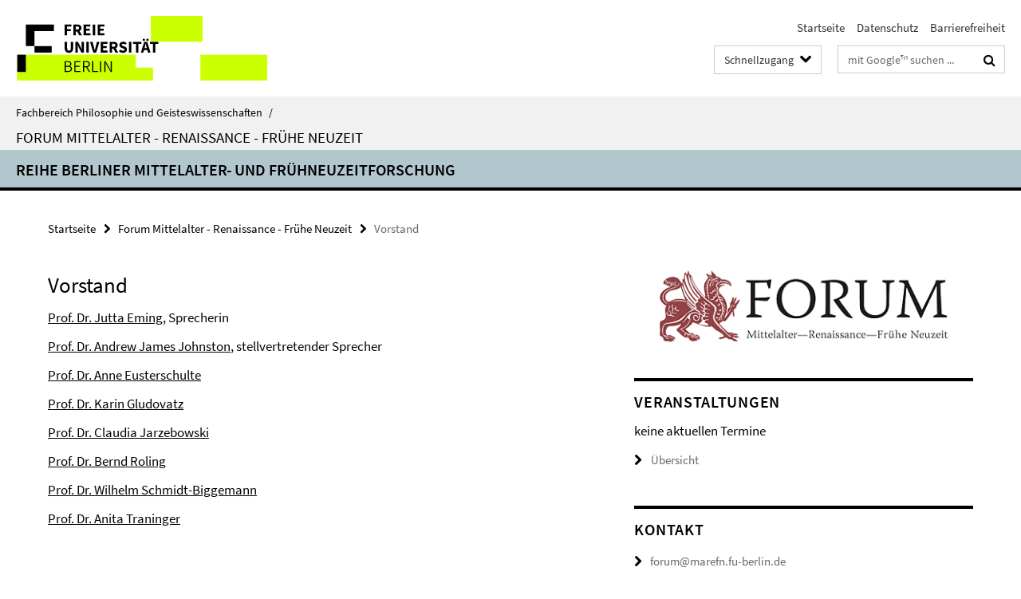

--- FILE ---
content_type: text/html; charset=utf-8
request_url: https://www.geisteswissenschaften.fu-berlin.de/marefn/index.html?comp=navbar&irq=1&pm=0
body_size: 627
content:
<!-- BEGIN Fragment default/26011920/navbar-wrapper/49048881/1620231411/?153520:1800 -->
<!-- BEGIN Fragment default/26011920/navbar/b1b070459bea4351429040b995e63ef132e46905/?131700:86400 -->
<nav class="main-nav-container no-print nocontent" style="display: none;"><div class="container main-nav-container-inner"><div class="main-nav-scroll-buttons" style="display:none"><div id="main-nav-btn-scroll-left" role="button"><div class="fa fa-angle-left"></div></div><div id="main-nav-btn-scroll-right" role="button"><div class="fa fa-angle-right"></div></div></div><div class="main-nav-toggle"><span class="main-nav-toggle-text">Menü</span><span class="main-nav-toggle-icon"><span class="line"></span><span class="line"></span><span class="line"></span></span></div><ul class="main-nav level-1" id="fub-main-nav"><li class="main-nav-item level-1" data-index="0" data-menu-item-path="/marefn/publikationen" data-menu-shortened="0" id="main-nav-item-publikationen"><a class="main-nav-item-link level-1" href="/marefn/publikationen/index.html">Reihe Berliner Mittelalter- und Frühneuzeitforschung</a></li></ul></div><div class="main-nav-flyout-global"><div class="container"></div><button id="main-nav-btn-flyout-close" type="button"><div id="main-nav-btn-flyout-close-container"><i class="fa fa-angle-up"></i></div></button></div></nav><script type="text/javascript">$(document).ready(function () { Luise.Navigation.init(); });</script><!-- END Fragment default/26011920/navbar/b1b070459bea4351429040b995e63ef132e46905/?131700:86400 -->
<!-- END Fragment default/26011920/navbar-wrapper/49048881/1620231411/?153520:1800 -->


--- FILE ---
content_type: text/html; charset=utf-8
request_url: https://www.geisteswissenschaften.fu-berlin.de/marefn/veranstaltungen/index.html?irq=1&page=1
body_size: 317
content:
<!-- BEGIN Fragment default/26011920/events-wrapper/1//50929155/1626779496/?150619:59 -->
<!-- BEGIN Fragment default/26011920/events/1/e6e276a6ace9a191f7cb4a35bca7fb5a2aef6c2d/50929155/1626779496/?160521:3600 -->
<!-- BEGIN Fragment default/26011920/events-box-wrapper/1/50929155/1626779496/?150620:59 -->
<!-- BEGIN Fragment default/26011920/events-box/solr/1/e6e276a6ace9a191f7cb4a35bca7fb5a2aef6c2d/50929155/1626779496/?160521:3600 -->
<p>keine aktuellen Termine</p><a class="box-event-list-v1-link-all" href="/marefn/veranstaltungen/index.html"><i class="fa fa-chevron-right"></i>Übersicht</a><!-- END Fragment default/26011920/events-box/solr/1/e6e276a6ace9a191f7cb4a35bca7fb5a2aef6c2d/50929155/1626779496/?160521:3600 -->
<!-- END Fragment default/26011920/events-box-wrapper/1/50929155/1626779496/?150620:59 -->
<!-- END Fragment default/26011920/events/1/e6e276a6ace9a191f7cb4a35bca7fb5a2aef6c2d/50929155/1626779496/?160521:3600 -->
<!-- END Fragment default/26011920/events-wrapper/1//50929155/1626779496/?150619:59 -->


--- FILE ---
content_type: text/css
request_url: https://www.geisteswissenschaften.fu-berlin.de/assets/default2/geisteswissenschaften_application-part-2-2623053e39.css
body_size: 41070
content:
@charset "UTF-8";/*!
 * animate.css -http://daneden.me/animate
 * Version - 3.5.1
 * Licensed under the MIT license - http://opensource.org/licenses/MIT
 *
 * Copyright (c) 2016 Daniel Eden
 */.animated,.box-carousel-controls-next,.box-carousel-controls-prev,.box-carousel-event-more-link,.box-carousel-spotlight-controls-next,.box-carousel-spotlight-controls-prev,.box-carousel-spotlight-more-link,.box-carousel-spotlight:hover .box-carousel-spotlight-controls-next,.box-carousel-spotlight:hover .box-carousel-spotlight-controls-prev,.box-carousel:hover .box-carousel-controls-next,.box-carousel:hover .box-carousel-controls-prev{-webkit-animation-duration:1s;animation-duration:1s;-webkit-animation-fill-mode:both;animation-fill-mode:both}@-webkit-keyframes fadeIn{from{opacity:0}to{opacity:1}}@keyframes fadeIn{from{opacity:0}to{opacity:1}}.box-carousel-event-link:hover .box-carousel-event-more-link,.box-carousel-spotlight-link:hover .box-carousel-spotlight-more-link,.fadeIn{-webkit-animation-name:fadeIn;animation-name:fadeIn}@-webkit-keyframes fadeOut{from{opacity:1}to{opacity:0}}@keyframes fadeOut{from{opacity:1}to{opacity:0}}.fadeOut{-webkit-animation-name:fadeOut;animation-name:fadeOut}@-webkit-keyframes fadeInLeft{from{opacity:0;-webkit-transform:translate3d(-100%,0,0);transform:translate3d(-100%,0,0)}to{opacity:1;-webkit-transform:none;transform:none}}@keyframes fadeInLeft{from{opacity:0;-webkit-transform:translate3d(-100%,0,0);transform:translate3d(-100%,0,0)}to{opacity:1;-webkit-transform:none;transform:none}}.box-carousel-spotlight:hover .box-carousel-spotlight-controls-prev,.box-carousel:hover .box-carousel-controls-prev,.fadeInLeft{-webkit-animation-name:fadeInLeft;animation-name:fadeInLeft}@-webkit-keyframes fadeOutLeft{from{opacity:1}to{opacity:0;-webkit-transform:translate3d(-100%,0,0);transform:translate3d(-100%,0,0)}}@keyframes fadeOutLeft{from{opacity:1}to{opacity:0;-webkit-transform:translate3d(-100%,0,0);transform:translate3d(-100%,0,0)}}.box-carousel-controls-prev,.box-carousel-spotlight-controls-prev,.fadeOutLeft{-webkit-animation-name:fadeOutLeft;animation-name:fadeOutLeft}@-webkit-keyframes fadeInRight{from{opacity:0;-webkit-transform:translate3d(100%,0,0);transform:translate3d(100%,0,0)}to{opacity:1;-webkit-transform:none;transform:none}}@keyframes fadeInRight{from{opacity:0;-webkit-transform:translate3d(100%,0,0);transform:translate3d(100%,0,0)}to{opacity:1;-webkit-transform:none;transform:none}}.box-carousel-spotlight:hover .box-carousel-spotlight-controls-next,.box-carousel:hover .box-carousel-controls-next,.fadeInRight{-webkit-animation-name:fadeInRight;animation-name:fadeInRight}@-webkit-keyframes fadeOutRight{from{opacity:1}to{opacity:0;-webkit-transform:translate3d(100%,0,0);transform:translate3d(100%,0,0)}}@keyframes fadeOutRight{from{opacity:1}to{opacity:0;-webkit-transform:translate3d(100%,0,0);transform:translate3d(100%,0,0)}}.box-carousel-controls-next,.box-carousel-spotlight-controls-next,.fadeOutRight{-webkit-animation-name:fadeOutRight;animation-name:fadeOutRight}@font-face{font-family:NotoSans;src:url(NotoSans-Regular-webfont.eot);src:url(NotoSans-Regular-webfont.eot?#iefix) format("embedded-opentype"),url(NotoSans-Regular-webfont.woff) format("woff"),url(NotoSans-Regular-webfont.ttf) format("truetype");font-weight:400;font-style:normal}@font-face{font-family:NotoSans;src:url(NotoSans-Bold-webfont.eot);src:url(NotoSans-Bold-webfont.eot?#iefix) format("embedded-opentype"),url(NotoSans-Bold-webfont.woff) format("woff"),url(NotoSans-Bold-webfont.ttf) format("truetype");font-weight:700;font-style:normal}@font-face{font-family:SourceSansPro;src:url(SourceSansPro-Regular.eot);src:url(SourceSansPro-Regular.eot?#iefix) format("embedded-opentype"),url(SourceSansPro-Regular.ttf.woff) format("woff"),url(SourceSansPro-Regular.ttf) format("truetype");font-weight:400;font-style:normal}@font-face{font-family:SourceSansPro;src:url(SourceSansPro-Semibold.eot);src:url(SourceSansPro-Semibold.eot?#iefix) format("embedded-opentype"),url(SourceSansPro-Semibold.ttf.woff) format("woff"),url(SourceSansPro-Semibold.ttf) format("truetype");font-weight:700;font-style:normal}@font-face{font-family:'Source Sans 3 VF';font-weight:200 900;font-style:normal;font-stretch:normal;src:url(source-sans-3vf/SourceSans3VF-Upright.ttf.woff2) format("woff2"),url(source-sans-3vf/SourceSans3VF-Upright.ttf.woff) format("woff"),url(source-sans-3vf/SourceSans3VF-Upright.ttf) format("truetype")}@font-face{font-family:'Source Sans 3 VF';font-weight:200 900;font-style:italic;font-stretch:normal;src:url(source-sans-3vf/SourceSans3VF-Italic.ttf.woff2) format("woff2"),url(source-sans-3vf/SourceSans3VF-Italic.ttf.woff) format("woff"),url(source-sans-3vf/SourceSans3VF-Italic.ttf) format("truetype")}@font-face{font-family:FiraSans;src:url(FiraSans-Regular.eot);src:url(FiraSans-Regular.eot?#iefix) format("embedded-opentype"),url(FiraSans-Regular.woff) format("woff"),url(FiraSans-Regular.ttf) format("truetype");font-weight:400;font-style:normal}@font-face{font-family:FiraSans;src:url(FiraSans-Bold.eot);src:url(FiraSans-Bold.eot?#iefix) format("embedded-opentype"),url(FiraSans-Bold.woff) format("woff"),url(FiraSans-Bold.ttf) format("truetype");font-weight:700;font-style:normal}@font-face{font-family:Merriweather;src:url(merriweather-v15-latin_cyrillic_cyrillic-ext_latin-ext-300.eot);src:url(merriweather-v15-latin_cyrillic_cyrillic-ext_latin-ext-300.eot?#iefix) format("embedded-opentype"),url(merriweather-v15-latin_cyrillic_cyrillic-ext_latin-ext-300.woff) format("woff"),url(merriweather-v15-latin_cyrillic_cyrillic-ext_latin-ext-300.woff2) format("woff2"),url(merriweather-v15-latin_cyrillic_cyrillic-ext_latin-ext-300.ttf) format("truetype");font-weight:400;font-style:normal}@font-face{font-family:Merriweather;src:url(merriweather-v15-latin_cyrillic_cyrillic-ext_latin-ext-700.eot);src:url(merriweather-v15-latin_cyrillic_cyrillic-ext_latin-ext-700.eot?#iefix) format("embedded-opentype"),url(merriweather-v15-latin_cyrillic_cyrillic-ext_latin-ext-700.woff) format("woff"),url(merriweather-v15-latin_cyrillic_cyrillic-ext_latin-ext-700.woff2) format("woff2"),url(merriweather-v15-latin_cyrillic_cyrillic-ext_latin-ext-700.ttf) format("truetype");font-weight:700;font-style:normal}@font-face{font-family:MerriweatherSans;src:url(merriweather-sans-v8-latin_latin-ext-300.eot);src:url(merriweather-sans-v8-latin_latin-ext-300.eot?#iefix) format("embedded-opentype"),url(merriweather-sans-v8-latin_latin-ext-300.woff) format("woff"),url(merriweather-sans-v8-latin_latin-ext-300.woff2) format("woff2"),url(merriweather-sans-v8-latin_latin-ext-300.ttf) format("truetype");font-weight:400;font-style:normal}@font-face{font-family:MerriweatherSans;src:url(merriweather-sans-v8-latin_latin-ext-regular.eot);src:url(merriweather-sans-v8-latin_latin-ext-regular.eot?#iefix) format("embedded-opentype"),url(merriweather-sans-v8-latin_latin-ext-regular.woff) format("woff"),url(merriweather-sans-v8-latin_latin-ext-regular.woff2) format("woff2"),url(merriweather-sans-v8-latin_latin-ext-regular.ttf) format("truetype");font-weight:700;font-style:normal}@font-face{font-family:JosefinSans;src:url(josefin-sans-v9-latin-ext_latin-regular.eot);src:url(josefin-sans-v9-latin-ext_latin-regular.eot?#iefix) format("embedded-opentype"),url(josefin-sans-v9-latin-ext_latin-regular.woff) format("woff"),url(josefin-sans-v9-latin-ext_latin-regular.woff2) format("woff2"),url(josefin-sans-v9-latin-ext_latin-regular.ttf) format("truetype");font-weight:400;font-style:normal}@font-face{font-family:JosefinSans;src:url(josefin-sans-v9-latin-ext_latin-600.eot);src:url(josefin-sans-v9-latin-ext_latin-600.eot?#iefix) format("embedded-opentype"),url(josefin-sans-v9-latin-ext_latin-600.woff) format("woff"),url(josefin-sans-v9-latin-ext_latin-600.woff2) format("woff2"),url(josefin-sans-v9-latin-ext_latin-600.ttf) format("truetype");font-weight:700;font-style:normal}@font-face{font-family:Bitter;font-style:normal;font-weight:400;src:url(bitter-v13-latin-ext_latin-regular.eot);src:local("Bitter Regular"),local("Bitter-Regular"),url(bitter-v13-latin-ext_latin-regular.eot?#iefix) format("embedded-opentype"),url(bitter-v13-latin-ext_latin-regular.woff2) format("woff2"),url(bitter-v13-latin-ext_latin-regular.woff) format("woff"),url(bitter-v13-latin-ext_latin-regular.ttf) format("truetype")}@font-face{font-family:Bitter;font-style:normal;font-weight:700;src:url(bitter-v13-latin-ext_latin-700.eot);src:local("Bitter Bold"),local("Bitter-Bold"),url(bitter-v13-latin-ext_latin-700.eot?#iefix) format("embedded-opentype"),url(bitter-v13-latin-ext_latin-700.woff2) format("woff2"),url(bitter-v13-latin-ext_latin-700.woff) format("woff"),url(bitter-v13-latin-ext_latin-700.ttf) format("truetype")}@font-face{font-family:'Open Sans';font-style:normal;font-weight:400;src:url(open-sans-v23-vietnamese_latin-ext_latin_greek-ext_greek_cyrillic-ext_cyrillic-regular.eot);src:url(open-sans-v23-vietnamese_latin-ext_latin_greek-ext_greek_cyrillic-ext_cyrillic-regular.eot?#iefix) format("embedded-opentype"),url(open-sans-v23-vietnamese_latin-ext_latin_greek-ext_greek_cyrillic-ext_cyrillic-regular.woff2) format("woff2"),url(open-sans-v23-vietnamese_latin-ext_latin_greek-ext_greek_cyrillic-ext_cyrillic-regular.woff) format("woff"),url(open-sans-v23-vietnamese_latin-ext_latin_greek-ext_greek_cyrillic-ext_cyrillic-regular.ttf) format("truetype")}@font-face{font-family:'Open Sans';font-style:normal;font-weight:700;src:url(open-sans-v23-vietnamese_latin-ext_latin_greek-ext_greek_cyrillic-ext_cyrillic-700.eot);src:url(open-sans-v23-vietnamese_latin-ext_latin_greek-ext_greek_cyrillic-ext_cyrillic-700.eot?#iefix) format("embedded-opentype"),url(open-sans-v23-vietnamese_latin-ext_latin_greek-ext_greek_cyrillic-ext_cyrillic-700.woff2) format("woff2"),url(open-sans-v23-vietnamese_latin-ext_latin_greek-ext_greek_cyrillic-ext_cyrillic-700.woff) format("woff"),url(open-sans-v23-vietnamese_latin-ext_latin_greek-ext_greek_cyrillic-ext_cyrillic-700.ttf) format("truetype")}@font-face{font-family:Poppins;font-style:normal;font-weight:400;src:url(poppins-v15-latin-ext_latin-regular.eot);src:url(poppins-v15-latin-ext_latin-regular.eot?#iefix) format("embedded-opentype"),url(poppins-v15-latin-ext_latin-regular.woff2) format("woff2"),url(poppins-v15-latin-ext_latin-regular.woff) format("woff"),url(poppins-v15-latin-ext_latin-regular.ttf) format("truetype")}@font-face{font-family:Poppins;font-style:normal;font-weight:700;src:url(poppins-v15-latin-ext_latin-700.eot);src:url(poppins-v15-latin-ext_latin-700.eot?#iefix) format("embedded-opentype"),url(poppins-v15-latin-ext_latin-700.woff2) format("woff2"),url(poppins-v15-latin-ext_latin-700.woff) format("woff"),url(poppins-v15-latin-ext_latin-700.ttf) format("truetype")}@font-face{font-family:'Roboto Slab';font-style:normal;font-weight:400;src:url(roboto-slab-v22-latin-ext_latin_greek-ext_greek_cyrillic-ext_cyrillic-regular.eot);src:url(roboto-slab-v22-latin-ext_latin_greek-ext_greek_cyrillic-ext_cyrillic-regular.eot?#iefix) format("embedded-opentype"),url(roboto-slab-v22-latin-ext_latin_greek-ext_greek_cyrillic-ext_cyrillic-regular.woff2) format("woff2"),url(roboto-slab-v22-latin-ext_latin_greek-ext_greek_cyrillic-ext_cyrillic-regular.woff) format("woff"),url(roboto-slab-v22-latin-ext_latin_greek-ext_greek_cyrillic-ext_cyrillic-regular.ttf) format("truetype"),url(roboto-slab-v22-latin-ext_latin_greek-ext_greek_cyrillic-ext_cyrillic-regular.svg#RobotoSlab) format("svg")}@font-face{font-family:'Roboto Slab';font-style:normal;font-weight:700;src:url(roboto-slab-v22-latin-ext_latin_greek-ext_greek_cyrillic-ext_cyrillic-700.eot);src:url(roboto-slab-v22-latin-ext_latin_greek-ext_greek_cyrillic-ext_cyrillic-700.eot?#iefix) format("embedded-opentype"),url(roboto-slab-v22-latin-ext_latin_greek-ext_greek_cyrillic-ext_cyrillic-700.woff2) format("woff2"),url(roboto-slab-v22-latin-ext_latin_greek-ext_greek_cyrillic-ext_cyrillic-700.woff) format("woff"),url(roboto-slab-v22-latin-ext_latin_greek-ext_greek_cyrillic-ext_cyrillic-700.ttf) format("truetype"),url(roboto-slab-v22-latin-ext_latin_greek-ext_greek_cyrillic-ext_cyrillic-700.svg#RobotoSlab) format("svg")}@font-face{font-family:'Exo 2';font-style:normal;font-weight:400;src:url(exo-2-v19-vietnamese_latin-ext_latin_cyrillic-ext_cyrillic-regular.eot);src:local(""),url(exo-2-v19-vietnamese_latin-ext_latin_cyrillic-ext_cyrillic-regular.eot?#iefix) format("embedded-opentype"),url(exo-2-v19-vietnamese_latin-ext_latin_cyrillic-ext_cyrillic-regular.woff2) format("woff2"),url(exo-2-v19-vietnamese_latin-ext_latin_cyrillic-ext_cyrillic-regular.woff) format("woff"),url(exo-2-v19-vietnamese_latin-ext_latin_cyrillic-ext_cyrillic-regular.ttf) format("truetype"),url(exo-2-v19-vietnamese_latin-ext_latin_cyrillic-ext_cyrillic-regular.svg#Exo2) format("svg")}@font-face{font-family:'Exo 2';font-style:normal;font-weight:700;src:url(exo-2-v19-vietnamese_latin-ext_latin_cyrillic-ext_cyrillic-600.eot);src:local(""),url(exo-2-v19-vietnamese_latin-ext_latin_cyrillic-ext_cyrillic-600.eot?#iefix) format("embedded-opentype"),url(exo-2-v19-vietnamese_latin-ext_latin_cyrillic-ext_cyrillic-600.woff2) format("woff2"),url(exo-2-v19-vietnamese_latin-ext_latin_cyrillic-ext_cyrillic-600.woff) format("woff"),url(exo-2-v19-vietnamese_latin-ext_latin_cyrillic-ext_cyrillic-600.ttf) format("truetype"),url(exo-2-v19-vietnamese_latin-ext_latin_cyrillic-ext_cyrillic-600.svg#Exo2) format("svg")}@font-face{font-family:'Exo 2';font-style:italic;font-weight:400;src:url(exo-2-v19-vietnamese_latin-ext_latin_cyrillic-ext_cyrillic-italic.eot);src:local(""),url(exo-2-v19-vietnamese_latin-ext_latin_cyrillic-ext_cyrillic-italic.eot?#iefix) format("embedded-opentype"),url(exo-2-v19-vietnamese_latin-ext_latin_cyrillic-ext_cyrillic-italic.woff2) format("woff2"),url(exo-2-v19-vietnamese_latin-ext_latin_cyrillic-ext_cyrillic-italic.woff) format("woff"),url(exo-2-v19-vietnamese_latin-ext_latin_cyrillic-ext_cyrillic-italic.ttf) format("truetype"),url(exo-2-v19-vietnamese_latin-ext_latin_cyrillic-ext_cyrillic-italic.svg#Exo2) format("svg")}@font-face{font-family:'Exo 2';font-style:italic;font-weight:700;src:url(exo-2-v19-vietnamese_latin-ext_latin_cyrillic-ext_cyrillic-600italic.eot);src:local(""),url(exo-2-v19-vietnamese_latin-ext_latin_cyrillic-ext_cyrillic-600italic.eot?#iefix) format("embedded-opentype"),url(exo-2-v19-vietnamese_latin-ext_latin_cyrillic-ext_cyrillic-600italic.woff2) format("woff2"),url(exo-2-v19-vietnamese_latin-ext_latin_cyrillic-ext_cyrillic-600italic.woff) format("woff"),url(exo-2-v19-vietnamese_latin-ext_latin_cyrillic-ext_cyrillic-600italic.ttf) format("truetype"),url(exo-2-v19-vietnamese_latin-ext_latin_cyrillic-ext_cyrillic-600italic.svg#Exo2) format("svg")}*{-moz-box-sizing:border-box;-webkit-box-sizing:border-box;box-sizing:border-box}:after,:before{-moz-box-sizing:border-box;-webkit-box-sizing:border-box;box-sizing:border-box}body{margin:0;overflow-y:scroll;font-family:SourceSansPro,Arial,Helvetica,sans-serif;color:#000;background:#fff;font-size:17px;line-height:25.5px}@media only screen and (min-width:768px) and (max-width:1199px){body{font-size:15px;line-height:22.5px}}#main-nav-btn-flyout-close-container,.container{position:relative;margin:0 auto}.container-header#main-nav-btn-flyout-close-container,.container.container-header{padding:0}header{position:relative;padding:10px 4px 10px 10px;margin:0}header:after,header:before{content:" ";display:table}header:after{clear:both}@media only screen and (min-width:990px){header{padding:12px 20px 12px 0}}@media only screen and (min-width:1200px){header{padding:20px 20px 20px 0}}.horizontal-bg-container-header #main-nav-btn-flyout-close-container,.horizontal-bg-container-header .container{background-color:#fff}.container-header-non-cd#main-nav-btn-flyout-close-container,.container.container-header-non-cd{display:flex;background-size:cover;background-position:center center;background-color:#ddd;height:100%;align-items:center}@media only screen and (max-width:767px){.container-header-non-cd#main-nav-btn-flyout-close-container,.container.container-header-non-cd{background-image:none!important}}@media only screen and (min-width:768px){.container-header-non-cd#main-nav-btn-flyout-close-container,.container.container-header-non-cd{height:calc(300px - 100px)}}@media only screen and (min-width:990px){.container-header-non-cd#main-nav-btn-flyout-close-container,.container.container-header-non-cd{height:calc(300px - 50px)}}@media only screen and (min-width:1200px){.container-header-non-cd#main-nav-btn-flyout-close-container,.container.container-header-non-cd{height:300px}}.container-header-non-cd#main-nav-btn-flyout-close-container a,.container.container-header-non-cd a{display:flex;width:100%;height:100%;align-items:center}.container-header-non-cd#main-nav-btn-flyout-close-container a:hover,.container.container-header-non-cd a:hover{text-decoration:none}.container-header-non-cd#main-nav-btn-flyout-close-container h1,.container.container-header-non-cd h1{display:block;margin:10px 0;color:#000;font-size:18px;line-height:32px;font-weight:700}@media only screen and (min-width:768px){.container-header-non-cd#main-nav-btn-flyout-close-container h1,.container.container-header-non-cd h1{font-weight:400;width:80%;margin:10px auto;font-size:34px;line-height:50px;color:#fff;text-align:center}}@media only screen and (min-width:1200px){.container-header-non-cd#main-nav-btn-flyout-close-container h1,.container.container-header-non-cd h1{width:70%;font-size:38px;line-height:54px}}@media only screen and (max-width:767px){.container-header-non-cd#main-nav-btn-flyout-close-container,.container.container-header-non-cd{padding-left:10px}}.fu-logo{display:block;float:left;margin:10px 0;color:#004659!important;overflow:hidden;z-index:7001}.fu-logo:hover{text-decoration:none!important;color:#004659}@media only screen and (min-width:990px){.fu-logo{margin:0}}.fu-logo img.fu-logo-std{display:none;max-width:100%}@media only screen and (min-width:990px){.fu-logo img.fu-logo-std{display:block}}.fu-logo-text{width:225px;margin-top:0;margin-bottom:5px}@media only screen and (min-width:990px){.fu-logo-text{display:none}}#f-logo-container{position:relative;width:100%;background-color:#fff;width:200px;overflow:hidden}@media only screen and (min-width:520px){#f-logo-container{width:225px;height:55px}}@media only screen and (min-width:768px){#f-logo-container{width:265px;height:64px}}@media only screen and (min-width:1200px){#f-logo-container{width:335px;height:81px}}.nada-identity-wrapper{display:block;float:left;width:73.8%;margin:0;z-index:7001}@media only screen and (min-width:990px){.nada-identity-wrapper{width:auto}}@media only screen and (min-width:990px){.nada-identity-wrapper.has-logo .nada-identity-text-link{display:none}}.nada-identity-logo-link{display:block;margin:0;color:#004659!important;overflow:hidden}.nada-identity-logo-link:hover{text-decoration:none!important;color:#004659}@media only screen and (min-width:990px){.nada-identity-logo-link{margin:0 0 0 15px;max-width:225px}}@media only screen and (min-width:1200px){.nada-identity-logo-link{margin:0 0 0 20px;max-width:275px}}.nada-identity-logo{display:none;max-width:100%}@media only screen and (min-width:990px){.nada-identity-logo{display:block}}.nada-identity-text-link{display:block;padding:10px 0 8px;color:#000}.nada-identity-text-link:hover,.nada-identity-text-link[href]:hover{text-decoration:none}.nada-identity-text{display:block;padding:0;margin:0;color:#000;font-family:SourceSansPro,Arial,Helvetica,sans-serif;font-weight:400;font-size:22px;line-height:30px}@media only screen and (min-width:990px){.nada-identity-text{margin:6px 0 0 0;font-size:24px;line-height:34px}}@media only screen and (min-width:1200px){.nada-identity-text{margin:6px 0 0 0;font-size:28px;line-height:38px}}.services{z-index:7010!important}@media only screen and (max-width:989px){.services{display:none;position:absolute;top:100%;left:0;width:100%}}.services:after{content:"";display:table;clear:both}@media only screen and (min-width:990px){.services{display:block!important;float:right;left:auto;text-align:right;background:0 0;clear:right}}.services .dropdown .services-dropdown-button-icon-close{display:none}.services .dropdown .services-dropdown-button-icon-open{display:block}.services .dropdown.open .services-dropdown-button-icon-close{display:block}.services .dropdown.open .services-dropdown-button-icon-open{display:none}.services .dropdown-menu{font-size:12px;width:100%;position:static;margin:0;border:0 none}@media only screen and (max-width:989px){.services .dropdown-menu{float:none}}@media only screen and (min-width:990px){.services .dropdown-menu{border:1px solid #000;margin:2px 0 0;position:absolute;width:auto;background-color:#fff}}@media only screen and (min-width:1200px){.services .dropdown-menu{font-size:14px}}.services .dropdown-menu>.disabled>a:focus,.services .dropdown-menu>.disabled>a:hover{cursor:auto}.services .services-dropdown-button{padding:12px 10px 8px;display:block;width:100%}@media only screen and (max-width:989px){.services .services-dropdown-button{border:0 none;text-align:left;font-size:20px;font-family:SourceSansPro,Arial,Helvetica,sans-serif;font-weight:400;background:#ddd}}@media only screen and (min-width:990px){.services .services-dropdown-button{display:inline-block;width:auto;padding:4px 30px 4px 10px;font-size:12px}}@media only screen and (min-width:1200px){.services .services-dropdown-button{font-size:14px;padding:6px 34px 6px 12px}}.services .open .services-dropdown-button{background:#ddd}@media only screen and (min-width:990px){.services .open .services-dropdown-button{background:#fff}}.services-dropdown-button-icon{display:block;position:absolute;right:16px;top:13px;color:#000;font-size:16px}@media only screen and (min-width:990px){.services-dropdown-button-icon{color:#000;top:8px;right:9px;font-size:14px}}@media only screen and (min-width:1200px){.services-dropdown-button-icon{top:9px;right:12px;font-size:16px}}.services.services-menu-open .services-search{display:none}@media only screen and (min-width:990px){.services.services-menu-open .services-search{display:inline-block!important}}.services.services-search-open .services-language,.services.services-search-open .services-quick-access,.services.services-search-open .services-target-group{display:none}@media only screen and (min-width:990px){.services.services-search-open .services-language,.services.services-search-open .services-quick-access,.services.services-search-open .services-target-group{display:inline-block!important}}.services-language,.services-quick-access,.services-search,.services-target-group{display:block;font-family:SourceSansPro,Arial,Helvetica,sans-serif;font-size:17px}@media only screen and (min-width:768px){.services-language,.services-quick-access,.services-search,.services-target-group{font-size:15px}}@media only screen and (min-width:990px){.services-language,.services-quick-access,.services-search,.services-target-group{display:inline-block;margin-left:15px}}@media only screen and (min-width:1200px){.services-language,.services-quick-access,.services-search,.services-target-group{margin-left:20px}}.services-language a:active,.services-language a:hover,.services-language a:link,.services-language a:visited,.services-language a[href]:hover,.services-quick-access a:active,.services-quick-access a:hover,.services-quick-access a:link,.services-quick-access a:visited,.services-quick-access a[href]:hover,.services-search a:active,.services-search a:hover,.services-search a:link,.services-search a:visited,.services-search a[href]:hover,.services-target-group a:active,.services-target-group a:hover,.services-target-group a:link,.services-target-group a:visited,.services-target-group a[href]:hover{text-decoration:none}.services-language .dropdown-menu-right{text-align:left}.services-language .dropdown-menu-right>li>a{padding:3px 10px}@media only screen and (min-width:990px){.services-language .dropdown-menu-right>li>a{padding:3px 20px}}.services-language .dropdown-menu-right a{font-size:15px}@media only screen and (min-width:990px){.services-language .dropdown-menu-right a{font-size:13px}}@media only screen and (max-width:989px){.services-target-group{border-top:1px solid #999}}.services-target-group .dropdown-menu-right{text-align:left;border-bottom:1px solid #666}.services-target-group .dropdown-menu-right>li>a{padding:3px 10px}@media only screen and (min-width:990px){.services-target-group .dropdown-menu-right>li>a{padding:3px 20px}}.services-target-group .dropdown-menu-right a{font-size:15px}@media only screen and (min-width:990px){.services-target-group .dropdown-menu-right a{font-size:13px}}@media only screen and (max-width:989px){.services-quick-access{border-top:1px solid #999}}.services-quick-access .dropdown-menu{width:100%;padding:10px}@media only screen and (min-width:990px){.services-quick-access .dropdown-menu{padding:0 25px 20px;width:620px}}@media only screen and (min-width:1200px){.services-quick-access .dropdown-menu{width:750px}}.services-quick-access .dropdown-menu a{display:block;color:#000;font-size:15px;margin-bottom:6px;line-height:24px}.services-quick-access .dropdown-menu a:hover,.services-quick-access .dropdown-menu a[href]:hover{text-decoration:underline}@media only screen and (min-width:990px){.services-quick-access .dropdown-menu a{font-size:13px;line-height:16px;margin-bottom:10px}}.services-quick-access .dropdown-menu-right{text-align:left}.direct-access-wrapper a{text-decoration-thickness:1px;text-underline-offset:.25em}.services-quick-access-caption{margin:20px 0 6px;font-family:SourceSansPro,Arial,Helvetica,sans-serif;font-weight:400;font-size:20px;font-weight:700}@media only screen and (min-width:990px){.services-quick-access-caption{font-size:17px}}.services-search{width:100%;background:#fff}@media only screen and (max-width:989px){.services-search{background:#ddd}}@media only screen and (min-width:990px){.services-search{position:relative;width:180px;border:1px solid #ccc;text-align:left;float:right}}@media only screen and (min-width:1200px){.services-search{width:210px}}.services-search:focus,.services-search:hover{border-color:#999}.services-search .search-input{padding:8px 10px 8px;width:82%;border:0 none;background:0 0;color:#333;font-size:18px;line-height:18px}.services-search .search-input::-webkit-input-placeholder{color:#666}.services-search .search-input:-moz-placeholder{color:#666}.services-search .search-input.placeholder{color:#666}.services-search .search-input:-moz-placeholder{color:#666}.services-search .search-input::-moz-placeholder{color:#666}.services-search .search-input:-ms-input-placeholder{color:#666}@media only screen and (max-width:989px){.services-search .search-input{font-family:SourceSansPro,Arial,Helvetica,sans-serif;font-weight:400}}@media only screen and (min-width:990px){.services-search .search-input{padding:5px 0 4px 10px;display:block;margin-right:4px;line-height:20px;background:#fff;font-size:12px}}@media only screen and (min-width:1200px){.services-search .search-input{font-size:14px;padding:7px 0 6px 12px}}.services-search .search-button{float:right;padding:7px 13px 4px 0;border:0 none;background:0 0;line-height:27px;color:#000;font-size:20px}@media only screen and (min-width:990px){.services-search .search-button{padding:3px 18px 4px 0;float:none;position:absolute;top:1px;right:0;width:18%;padding:0;color:#000;font-size:14px;line-height:27px}}@media only screen and (min-width:1200px){.services-search .search-button{font-size:16px;line-height:32px}}.search-label{position:absolute;clip:rect(1px,1px,1px,1px);padding:0;border:0;height:1px;width:1px;overflow:hidden;color:red}.search-button:focus,.search-input:focus{outline:0;border:none}.services-menu-icon{float:right;padding:10px 5px 8px;display:block;cursor:pointer;line-height:21px!important;font-size:21px!important}@media only screen and (min-width:990px){.services-menu-icon{display:none}}.services-menu-icon .icon-menu{width:30px}.services-menu-icon .icon-menu .dot{display:inline-block;width:6px;height:6px;margin:0 2px 2px;border-radius:50%;background:#000}.services-menu-icon .icon-close{display:none;color:#000;font-size:32px;line-height:24px;width:30px}.services-search-icon{float:right;padding:10px 1px 8px;display:block;cursor:pointer;color:#000;line-height:21px!important;font-size:21px!important}@media only screen and (min-width:990px){.services-search-icon{display:none}}.services-search-icon .icon-search{width:32px;text-align:center;line-height:24px}.services-search-icon .icon-close{display:none;color:#000;font-size:32px;line-height:24px;width:32px}.fa-fa{font-family:FontAwesome,'Helvetica Neue',Helvetica,Arial,sans-serif!important}.main{position:relative;overflow:hidden;min-height:650px}.main:after{content:"";display:table;clear:both}.main #main-nav-btn-flyout-close-container,.main .container{padding-left:10px;padding-right:10px}@media only screen and (min-width:768px){.main #main-nav-btn-flyout-close-container,.main .container{padding-left:20px;padding-right:20px}}@media only screen and (min-width:990px){.main #main-nav-btn-flyout-close-container,.main .container{padding-left:30px;padding-right:30px}}@media only screen and (min-width:1200px){.main #main-nav-btn-flyout-close-container,.main .container{padding-left:50px;padding-right:50px}}.rtl main.col-m-7{float:right}@media only screen and (min-width:990px){.rtl .sidebar-right.col-m-5{padding-right:50px}}.layout-size-L .main #main-nav-btn-flyout-close-container,.layout-size-L .main .container{padding:0 10px}@media only screen and (min-width:768px){.layout-size-L .main #main-nav-btn-flyout-close-container,.layout-size-L .main .container{padding:0 20px}}@media only screen and (min-width:990px){.layout-size-L .main #main-nav-btn-flyout-close-container,.layout-size-L .main .container{padding:0 30px}}@media only screen and (min-width:1200px){.layout-size-L .main #main-nav-btn-flyout-close-container,.layout-size-L .main .container{padding:0 50px}}.layout-size-XL .main #main-nav-btn-flyout-close-container,.layout-size-XL .main .container{padding:0 10px}@media only screen and (min-width:768px){.layout-size-XL .main #main-nav-btn-flyout-close-container,.layout-size-XL .main .container{padding:0 20px}}@media only screen and (min-width:990px){.layout-size-XL .main #main-nav-btn-flyout-close-container,.layout-size-XL .main .container{padding:0 60px}}@media only screen and (min-width:1200px){.layout-size-XL .main #main-nav-btn-flyout-close-container,.layout-size-XL .main .container{padding:0 100px}}.container-identity#main-nav-btn-flyout-close-container,.container.container-identity{padding:0;background-color:#f1f1f1}.identity{position:relative;overflow:hidden;margin:0;padding:2px 10px 1px;min-height:10px}@media only screen and (min-width:990px){.identity{min-height:20px;padding:2px 15px 1px}}@media only screen and (min-width:1200px){.identity{padding:2px 20px 1px}}.identity.closed .identity-text-parent-icon-close{display:none}.identity.closed .identity-text-parent-icon-open{display:block}@media only screen and (min-width:990px){.identity.closed .identity-text-parent-icon-open{display:none!important}}.identity.closed .identity-text-parent{display:none}@media only screen and (min-width:990px){.identity.closed .identity-text-parent{display:block!important}}.identity.open .identity-text-parent-icon-close{display:block}@media only screen and (min-width:990px){.identity.open .identity-text-parent-icon-close{display:none!important}}.identity.open .identity-text-parent-icon-open{display:none}h2.identity-text-main{margin:0;font-weight:400;font-size:19px!important;line-height:26px!important;margin-top:4px!important}@media only screen and (min-width:990px){h2.identity-text-main{text-transform:uppercase}}@media only screen and (min-width:1200px){h2.identity-text-main{line-height:30px!important}}h2.identity-text-main a{display:block;color:#000}@media only screen and (min-width:990px){h2.identity-text-main a{display:inline}}h2.identity-text-main a:hover{text-decoration:none}.identity-text-parent{margin:5px 0 0}.identity-text-parent-first,.identity-text-parent-second,.identity-text-parent-third{display:block;font-family:SourceSansPro,Arial,Helvetica,sans-serif;font-weight:400;font-size:19px!important;line-height:26px!important;margin-top:4px!important;margin-bottom:0!important}@media only screen and (min-width:990px){.identity-text-parent-first,.identity-text-parent-second,.identity-text-parent-third{display:inline-block}}.identity-text-parent-first:active,.identity-text-parent-first:focus,.identity-text-parent-first:hover,.identity-text-parent-first:link,.identity-text-parent-first:visited,.identity-text-parent-second:active,.identity-text-parent-second:focus,.identity-text-parent-second:hover,.identity-text-parent-second:link,.identity-text-parent-second:visited,.identity-text-parent-third:active,.identity-text-parent-third:focus,.identity-text-parent-third:hover,.identity-text-parent-third:link,.identity-text-parent-third:visited{color:#000}.identity-text-parent-first:hover,.identity-text-parent-second:hover,.identity-text-parent-third:hover{text-decoration:none!important}@media only screen and (min-width:990px){.identity-text-parent-first,.identity-text-parent-second,.identity-text-parent-third{font-size:14px!important;line-height:14px!important}}.identity-text-separator{margin:0 8px;color:#000}.identity-text-parent-icon-close,.identity-text-parent-icon-open{position:absolute;top:0;right:0;padding:4px 14px 6px;font-size:28px;color:#000;cursor:pointer;text-align:right}@media only screen and (min-width:990px){.identity-text-parent-icon-close,.identity-text-parent-icon-open{padding-right:27px}}@media only screen and (min-width:1200px){.identity-text-parent-icon-close,.identity-text-parent-icon-open{padding-top:5px;padding-right:30px}}.identity-text-parent-icon-open{width:100%}@media only screen and (min-width:990px){.identity-text-parent-icon-open{width:auto}}@media only screen and (min-width:990px){.content-wrapper{margin-top:20px}}.content-wrapper .horizontal-bg-container{overflow:hidden;background:#fff}.content-wrapper .horizontal-bg-container #main-nav-btn-flyout-close-container,.content-wrapper .horizontal-bg-container .container{padding-left:10px;padding-right:10px;padding:25px 0}@media only screen and (min-width:768px){.content-wrapper .horizontal-bg-container #main-nav-btn-flyout-close-container,.content-wrapper .horizontal-bg-container .container{padding-left:20px;padding-right:20px}}@media only screen and (min-width:990px){.content-wrapper .horizontal-bg-container #main-nav-btn-flyout-close-container,.content-wrapper .horizontal-bg-container .container{padding-left:30px;padding-right:30px}}@media only screen and (min-width:1200px){.content-wrapper .horizontal-bg-container #main-nav-btn-flyout-close-container,.content-wrapper .horizontal-bg-container .container{padding-left:50px;padding-right:50px}}.content-wrapper .horizontal-bg-container-odd{background:#fff}.content-wrapper .horizontal-bg-container-even #main-nav-btn-flyout-close-container,.content-wrapper .horizontal-bg-container-even .container{background:#eee}.breadcrumbs-container#main-nav-btn-flyout-close-container,.breadcrumbs-container.container{padding-left:10px;padding-right:10px}@media only screen and (min-width:768px){.breadcrumbs-container#main-nav-btn-flyout-close-container,.breadcrumbs-container.container{padding-left:20px;padding-right:20px}}@media only screen and (min-width:990px){.breadcrumbs-container#main-nav-btn-flyout-close-container,.breadcrumbs-container.container{padding-left:30px;padding-right:30px}}@media only screen and (min-width:1200px){.breadcrumbs-container#main-nav-btn-flyout-close-container,.breadcrumbs-container.container{padding-left:50px;padding-right:50px}}.breadcrumbs.box{margin-bottom:0}.rtl .breadcrumbs.box{direction:rtl}@media only screen and (min-width:768px){.breadcrumbs.box{margin-bottom:10px}}.fu-breadcrumb{margin:0;padding:0;font-size:15px}.fu-breadcrumb li{display:inline;background-image:none;padding:0 10px 0 0}.rtl .fu-breadcrumb li{padding:0 0 0 10px}.fu-breadcrumb a:link,.fu-breadcrumb a:visited{color:#000!important;text-decoration:none!important}.fu-breadcrumb a:active,.fu-breadcrumb a:focus,.fu-breadcrumb a:hover{color:#000!important;text-decoration:underline!important;background-color:transparent!important;text-decoration-color:#000!important}.fu-breadcrumb i{margin-left:10px;font-size:13px;color:#000}.rtl .fu-breadcrumb i{transform:scaleX(-1);margin-right:10px;margin-left:0}.fu-breadcrumb .active{color:#666}.container-related-links-downloads{position:relative}.horizontal-bg-container-footer{overflow:hidden;margin-top:50px}.container-footer{border-top:4px solid #000;border-bottom:1px solid #000;padding-top:20px;padding-bottom:40px}.container-footer-non-cd{padding-top:20px;padding-bottom:40px;background-color:#454545}.container-footer-non-cd .footer-section-headline{color:#fff}.container-footer-non-cd ul.footer-section-list li a{color:#fff}.container-footer-non-cd ul.footer-section-list li a .fa-chevron-right{color:#fff}footer #main-nav-btn-flyout-close-container,footer .container{padding-left:10px;padding-right:10px}@media only screen and (min-width:768px){footer #main-nav-btn-flyout-close-container,footer .container{padding-left:20px;padding-right:20px}}@media only screen and (min-width:990px){footer #main-nav-btn-flyout-close-container,footer .container{padding-left:30px;padding-right:30px}}@media only screen and (min-width:1200px){footer #main-nav-btn-flyout-close-container,footer .container{padding-left:50px;padding-right:50px}}footer .box{margin-bottom:0;padding-bottom:0}.rtl footer{direction:rtl}footer{color:#000;font-size:13px;line-height:19.5px}.footer-page-title{font-size:15px}.footer-page-title a:link,.footer-page-title a:visited{color:#000}.footer-page-title a:active,.footer-page-title a:hover{color:#ddd;text-decoration:none!important}.footer-section-headline{color:#000;margin-bottom:20px}ul.footer-section-list{margin-left:16px;font-size:15px;line-height:22.5px}ul.footer-section-list li{padding:0 0 10px 0}ul.footer-section-list li a{color:#000}ul.footer-section-list li a .fa-chevron-right{font-size:15px;color:#000}ul.footer-section-list li .fa-li{position:absolute;left:-16px;width:16px;top:4px;text-align:left}.rtl ul.footer-section-list{margin-left:0;margin-right:16px}ul.footer-section-list a:active,ul.footer-section-list a:focus,ul.footer-section-list a:hover{text-decoration-thickness:1px;text-underline-offset:.25em}.rtl ul.footer-section-list{padding:0}.rtl ul.footer-section-list li .fa-li{left:0;right:-16px;transform:scaleX(-1)}.footer-section-list.footer-section-list-social{margin-left:16px;font-size:15px;line-height:22.5px}.footer-section-list.footer-section-list-social li{padding:0 0 10px 12px}.footer-section-list.footer-section-list-social li a{color:#000}.footer-section-list.footer-section-list-social li a .fa-chevron-right{font-size:15px;color:#000}.footer-section-list.footer-section-list-social li .fa-li{position:absolute;left:-16px;width:16px;top:4px;text-align:left}.rtl .footer-section-list.footer-section-list-social{margin-left:16px;font-size:15px;line-height:22.5px}.rtl .footer-section-list.footer-section-list-social li{padding:0 12px 10px 0}.rtl .footer-section-list.footer-section-list-social li a{color:#000}.rtl .footer-section-list.footer-section-list-social li a .fa-chevron-right{font-size:15px;color:#000}.rtl .footer-section-list.footer-section-list-social li .fa-li{position:absolute;left:-16px;width:16px;top:4px;text-align:left}.rtl .footer-section-list.footer-section-list-social{margin-left:0;margin-right:16px}.footer-section-list.footer-section-list-social li i.fa-li{font-size:24px;top:0!important}.rtl .footer-section-list.footer-section-list-social li i.fa-li{transform:none}.footer-section-list-social-notice:link,.footer-section-list-social-notice:visited{color:#000}.footer-section-list-social-notice:active,.footer-section-list-social-notice:focus,.footer-section-list-social-notice:hover{color:#000}.container-footer-non-cd .footer-section-list-social-notice:link,.container-footer-non-cd .footer-section-list-social-notice:visited{color:#fff}.container-footer-non-cd .footer-section-list-social-notice:active,.container-footer-non-cd .footer-section-list-social-notice:focus,.container-footer-non-cd .footer-section-list-social-notice:hover{color:#fff}.container-seal{padding-top:60px;padding-bottom:60px}#fu-seal{display:inline-block;vertical-align:middle;width:30%;margin-right:7.5%;opacity:.75}@media only screen and (min-width:520px){#fu-seal{width:22.5%;margin-right:7.5%}}@media only screen and (min-width:768px){#fu-seal{width:15%;margin-right:6.25%}}@media only screen and (min-width:990px){#fu-seal{margin-right:5%}}@media only screen and (min-width:1200px){#fu-seal{width:12.5%}}#fu-seal-description{display:inline-block;vertical-align:middle;width:62.5%;font-size:13px;line-height:19.5px}@media only screen and (min-width:520px){#fu-seal-description{font-size:15px;line-height:22.5px}}@media only screen and (min-width:520px){#fu-seal-description{width:55%}}@media only screen and (min-width:1200px){#fu-seal-description{width:40%}}#fu-logo-link{display:none;float:left;background-color:#fff;overflow:hidden}@media only screen and (min-width:990px){#fu-logo-link{display:block;width:265px;height:64px}}@media only screen and (min-width:1200px){#fu-logo-link{width:335px;height:81px}}#fu-logo{display:block;width:100%;background:#fff}.rectangle{display:block;opacity:1}#fu-label-link{display:flex;float:left;height:46px;background-color:#fff;overflow:hidden;text-decoration:none}@media only screen and (min-width:990px){#fu-label-link{display:none}}#fu-label-wrapper{display:flex;align-items:center}#fu-label{background:#fff;height:46px}#fu-label-bg{fill:#cf0}#fu-label-elements polygon{fill:#000}#fu-label-text{display:flex;align-items:center;box-sizing:border-box;padding-left:14px;height:100%;background:#fff;font-family:SourceSansPro,Arial,Helvetica,sans-serif;font-weight:700;font-size:18px;line-height:20px;color:#000;text-wrap:nowrap}@media only screen and (max-width:340px){#fu-label-text{display:none}}@media print{#fu-label-link{display:none}#fu-logo-link{display:block;width:275px}.rectangle{display:none}}h1,h2,h3{font-family:SourceSansPro,Arial,Helvetica,sans-serif;font-weight:400}h1{margin:27px 0 11px 0;color:#000;font-size:27px;line-height:36px}@media only screen and (min-width:768px) and (max-width:1199px){h1{margin:25px 0 9px 0;font-size:25px;line-height:32px}}h2{margin:23px 0 11px 0;color:#000;font-size:23px;line-height:31px}@media only screen and (min-width:768px) and (max-width:1199px){h2{margin:21px 0 9px 0;font-size:21px;line-height:27px}}h3{margin:21px 0 11px 0;color:#000;font-size:21px;line-height:28px}@media only screen and (min-width:768px) and (max-width:1199px){h3{margin:19px 0 9px 0;font-size:19px;line-height:25px}}h4{margin:13px 0 7px 0;font-family:SourceSansPro,Arial,Helvetica,sans-serif;font-weight:400;color:#c00;font-size:16px;line-height:23px}@media only screen and (min-width:768px) and (max-width:1199px){h4{font-size:14px;line-height:20px}}h5{margin:13px 0;padding:10px;font-family:SourceSansPro,Arial,Helvetica,sans-serif;font-weight:400;background-color:#f4f4f4;font-size:16px;line-height:23px}@media only screen and (min-width:768px) and (max-width:1199px){h5{font-size:14px;line-height:20px}}h6{margin:11px 0 6px 0;font-family:SourceSansPro,Arial,Helvetica,sans-serif;font-weight:400;color:#666;font-size:14px;line-height:20px}@media only screen and (min-width:768px) and (max-width:1199px){h6{font-size:12px;line-height:17px}}em.mark-4{display:block;margin:13px 0 7px 0;font-style:normal;color:#c00;font-size:16px;line-height:23px}@media only screen and (min-width:768px) and (max-width:1199px){em.mark-4{font-size:14px;line-height:20px}}em.mark-5{display:block;margin:13px 0;padding:10px;font-style:normal;background-color:#f4f4f4;font-size:16px;line-height:23px}@media only screen and (min-width:768px) and (max-width:1199px){em.mark-5{font-size:14px;line-height:20px}}p.mark-6{margin:11px 0 6px 0;color:#666;font-size:14px;line-height:20px}@media only screen and (min-width:768px) and (max-width:1199px){p.mark-6{font-size:12px;line-height:17px}}.main-headline{margin:-2px 0 8px 0;max-width:546px}h1+h2,h1+h3,h1+h4,h1+h5,h2+h3,h2+h4,h2+h5,h3+h4,h3+h5,h4+h5{margin-top:0}h1+.content-image-left+h2,h1+.content-image-left+h3,h1+.content-image-right+h2,h1+.content-image-right+h3{margin-top:0}.content-left>:first-child,.content-right>:first-child{margin-top:0}code,kbd,pre,samp,tt,var{font-family:Consolas,"Lucida Console","Andale Mono","Bitstream Vera Sans Mono","Courier New",Courier}.editor-content dl,.editor-content ol,.editor-content ul{margin:0 0 11px 20px;line-height:25.5px;padding-left:0}@media only screen and (min-width:768px) and (max-width:1199px){.editor-content dl,.editor-content ol,.editor-content ul{margin:0 0 9px 20px;line-height:22.5px;padding-left:0}}.editor-content ol ol,.editor-content ol ul,.editor-content ul ol,.editor-content ul ul{margin-top:11px}@media only screen and (min-width:768px) and (max-width:1199px){.editor-content ol ol,.editor-content ol ul,.editor-content ul ol,.editor-content ul ul{margin-top:9px}}.editor-content ol li{list-style-type:decimal}.editor-content ol ol li{list-style-type:lower-latin}.editor-content ol ul li{padding:0}.editor-content li{margin:0;padding:0;line-height:25.5px}@media only screen and (min-width:768px) and (max-width:1199px){.editor-content li{line-height:22.5px}}.editor-content ul ol li{background-image:none}.editor-content ol{margin-left:0}.editor-content ol li{background:0 0;padding:0;margin-left:40px}a:link,a:visited{color:#000;background-color:transparent;text-decoration:none}a:active,a[href]:hover{text-decoration:underline}a:hover{color:#000;text-decoration:none}a:hover img{text-decoration:none}a:focus{border:none;text-decoration:none}.content-wrapper a:link,.content-wrapper a:visited{color:#000;text-decoration:underline;text-decoration-thickness:1px;text-underline-offset:.25em;transition:all 150ms ease}.content-wrapper a:active,.content-wrapper a[href]:hover{color:#fff;text-decoration-color:#000;background-color:#000}.content-wrapper a:hover{color:#fff;text-decoration-color:#000;background-color:#000}.content-wrapper a:focus{color:#fff;text-decoration-color:#000;background-color:#000}p{margin:0 0 11px 0}@media only screen and (min-width:768px) and (max-width:1199px){p{margin:0 0 9px 0}}p[align=center]{text-align:center}p[align=right]{text-align:right}blockquote{margin:0 0 11px 20px;border-left:none;color:#666;line-height:25.5px}@media only screen and (min-width:768px) and (max-width:1199px){blockquote{margin:0 0 9px 20px;line-height:22.5px}}b,strong{font-weight:700}em,i{font-style:italic}small{font-size:11px;line-height:13px}code,pre{margin:0 0 9px 0;color:#666;font-size:15px;line-height:22.5px}abbr,acronym{border-bottom:1px #666 dotted;font-variant:small-caps;cursor:help}hr{border:none;border-top:1px #ccc solid;height:1px;margin:0 0 9px 0}.uppercase{text-transform:uppercase}.last-updated{margin-top:15px;clear:both}.editor-content table{margin:14px 0;border-top:2px solid #999;border-bottom:2px solid #999}.editor-content table td,.editor-content table th{padding:4px 10px;border:1px solid #ddd}.editor-content table thead th{border-bottom:2px solid #666;color:#000}.editor-content table tbody th{border-bottom:1px solid #fff;background:#eee}.editor-content table.border_none{border:none}.editor-content table.border_none tbody td,.editor-content table.border_none tbody th,.editor-content table.border_none td,.editor-content table.border_none th{border:none}.editor-content .table-responsive>table{margin:0}.table-responsive{margin:15px 0}.layout-indicator{display:none;width:30px;background:#666;color:#fff;position:fixed;top:0;left:50%;margin-left:-15px;text-align:center;line-height:30px}@media print{.no-print{display:none!important}}.hyphens{-moz-hyphens:auto;-o-hyphens:auto;-webkit-hyphens:auto;-ms-hyphens:auto;hyphens:auto}head{font-family:XS}body:after{content:"XS";display:none}@media screen and (min-width:520px){head{font-family:"S"}body:after{content:"S"}}@media screen and (min-width:768px){head{font-family:"M"}body:after{content:"M"}}@media screen and (min-width:990px){head{font-family:"L"}body:after{content:"L"}}@media screen and (min-width:1200px){head{font-family:XL}body:after{content:"XL"}}.clearfix:after,.clearfix:before{content:" ";display:table}.clearfix:after{clear:both}.center-block{display:block;margin-left:auto;margin-right:auto}.pull-right{float:right!important}.pull-left{float:left!important}.hide{display:none!important;visibility:hidden!important}.show{display:block!important;visibility:visible!important}.visible-xs,td.visible-xs,th.visible-xs,tr.visible-xs{display:none!important}@media (max-width:519px){.visible-xs{display:block!important}table.visible-xs{display:table}tr.visible-xs{display:table-row!important}td.visible-xs,th.visible-xs{display:table-cell!important}}.visible-s,td.visible-s,th.visible-s,tr.visible-s{display:none!important}@media (min-width:520px) and (max-width:767px){.visible-s{display:block!important}table.visible-s{display:table}tr.visible-s{display:table-row!important}td.visible-s,th.visible-s{display:table-cell!important}}.visible-m,td.visible-m,th.visible-m,tr.visible-m{display:none!important}@media (min-width:768px) and (max-width:989px){.visible-m{display:block!important}table.visible-m{display:table}tr.visible-m{display:table-row!important}td.visible-m,th.visible-m{display:table-cell!important}}.visible-l,td.visible-l,th.visible-l,tr.visible-l{display:none!important}@media (min-width:990px) and (max-width:1199px){.visible-l{display:block!important}table.visible-l{display:table}tr.visible-l{display:table-row!important}td.visible-l,th.visible-l{display:table-cell!important}}.visible-xl,td.visible-xl,th.visible-xl,tr.visible-xl{display:none!important}@media (min-width:1200px){.visible-xl{display:block!important}table.visible-xl{display:table}tr.visible-xl{display:table-row!important}td.visible-xl,th.visible-xl{display:table-cell!important}}@media (max-width:519px){.hidden-xs,td.hidden-xs,th.hidden-xs,tr.hidden-xs{display:none!important}}@media (min-width:520px) and (max-width:767px){.hidden-s,td.hidden-s,th.hidden-s,tr.hidden-s{display:none!important}}@media (min-width:768px) and (max-width:989px){.hidden-m,td.hidden-m,th.hidden-m,tr.hidden-m{display:none!important}}@media (min-width:990px) and (max-width:1199px){.hidden-l,td.hidden-l,th.hidden-l,tr.hidden-l{display:none!important}}@media (min-width:1200px){.hidden-xl,td.hidden-xl,th.hidden-xl,tr.hidden-xl{display:none!important}}.meta-nav{position:absolute;top:16px;right:5px;color:#333;font-size:85%}.top-nav{display:none;float:right;margin-top:24px;margin-right:0;font-size:11px}.top-nav a:active,.top-nav a:focus,.top-nav a:hover,.top-nav a:link,.top-nav a:visited{color:#333;text-decoration-thickness:1px;text-underline-offset:.25em}.top-nav li{background-image:none;display:inline;padding:0 0 0 15px}@media only screen and (min-width:990px){.top-nav{display:block;margin-top:0;margin-bottom:6px;font-size:13px}}@media only screen and (min-width:1200px){.top-nav{margin-top:2px;margin-bottom:10px;font-size:15px}}.horizontal-nav-container{background:#fff}.horizontal-nav#main-nav-btn-flyout-close-container,.horizontal-nav.container{padding:0;background-color:#ddd}.tabbed-breadcrumb .dropdown-menu li a{font-size:13px}.tabbed-breadcrumb .dropdown-menu li a:active,.tabbed-breadcrumb .dropdown-menu li a:hover,.tabbed-breadcrumb .dropdown-menu li a:link,.tabbed-breadcrumb .dropdown-menu li a:visited{color:#000}@media only screen and (max-width:989px){.tabbed-breadcrumb .btn-group.level-0{width:100%}}.tabbed-breadcrumb .btn-group.level-0 .btn{padding-top:8px;padding-bottom:7px;background:#333;color:#fff;font-family:SourceSansPro,Arial,Helvetica,sans-serif;font-size:15px;text-transform:uppercase}@media only screen and (max-width:989px){.tabbed-breadcrumb .btn-group.level-0 .btn{width:90%;text-align:left}}.tabbed-breadcrumb .btn-group.level-0 .btn:hover{background:#cf0;text-decoration:none;color:#000}.tabbed-breadcrumb .btn-group.level-0 .btn:focus{border:1px solid transparent}@media only screen and (min-width:990px){.tabbed-breadcrumb .btn-group.level-0 a.btn{padding-left:15px}}@media only screen and (min-width:1200px){.tabbed-breadcrumb .btn-group.level-0 a.btn{padding-left:20px}}.tabbed-breadcrumb .btn-group.level-0 .btn.dropdown-toggle{position:relative;border-left:1px solid #666}@media only screen and (max-width:989px){.tabbed-breadcrumb .btn-group.level-0 .btn.dropdown-toggle{width:10%;text-align:center}}.tabbed-breadcrumb .btn-group.level-0 .btn.dropdown-toggle:hover{border-left:1px solid #cf0}.tabbed-breadcrumb .btn-group.level-0 .btn.dropdown-toggle .fa{position:absolute;top:9px;left:5px}@media only screen and (max-width:989px){.tabbed-breadcrumb .btn-group.level-0 .btn.dropdown-toggle .fa{position:static}}.tabbed-breadcrumb .btn-group.level-0 .dropdown-menu li,.tabbed-breadcrumb .btn-group.level-0 .dropdown-menu li a{background-image:none}.tabbed-breadcrumb .btn-group.level-0 .dropdown-menu li a.active,.tabbed-breadcrumb .btn-group.level-0 .dropdown-menu li.active{background:#666}.tabbed-breadcrumb .btn-group.level-0 .dropdown-menu li a.active>a,.tabbed-breadcrumb .btn-group.level-0 .dropdown-menu li.active>a{background:#ccc!important}.tabbed-breadcrumb .btn-group.level-0 .dropdown-menu li a.active:hover,.tabbed-breadcrumb .btn-group.level-0 .dropdown-menu li.active:hover{background:#cf0}.tabbed-breadcrumb .btn-group.level-0 .dropdown-menu li a.active:hover>a,.tabbed-breadcrumb .btn-group.level-0 .dropdown-menu li.active:hover>a{background:#cf0;color:#000}.tabbed-breadcrumb .btn-group.level-0 .dropdown-menu li a:hover,.tabbed-breadcrumb .btn-group.level-0 .dropdown-menu li:hover{background:#ddd}.tabbed-breadcrumb .btn-group{float:left;margin-left:0}.tabbed-breadcrumb .btn-group.open .btn.dropdown-toggle{background:#cf0!important;border-left:1px solid #cf0!important;color:#000!important}@media only screen and (max-width:989px){.tabbed-breadcrumb .btn-group.level-1,.tabbed-breadcrumb .btn-group.level-2,.tabbed-breadcrumb .btn-group.level-3,.tabbed-breadcrumb .btn-group.level-4,.tabbed-breadcrumb .btn-group.level-5{width:100%}}.tabbed-breadcrumb .btn-group.level-1 .btn,.tabbed-breadcrumb .btn-group.level-2 .btn,.tabbed-breadcrumb .btn-group.level-3 .btn,.tabbed-breadcrumb .btn-group.level-4 .btn,.tabbed-breadcrumb .btn-group.level-5 .btn{font-family:SourceSansPro,Arial,Helvetica,sans-serif;font-size:15px;color:#000;text-transform:uppercase;padding-top:8px;padding-bottom:7px}@media only screen and (max-width:989px){.tabbed-breadcrumb .btn-group.level-1 .btn,.tabbed-breadcrumb .btn-group.level-2 .btn,.tabbed-breadcrumb .btn-group.level-3 .btn,.tabbed-breadcrumb .btn-group.level-4 .btn,.tabbed-breadcrumb .btn-group.level-5 .btn{width:90%;text-align:left}}.tabbed-breadcrumb .btn-group.level-1 .btn:focus,.tabbed-breadcrumb .btn-group.level-1 .btn:hover,.tabbed-breadcrumb .btn-group.level-2 .btn:focus,.tabbed-breadcrumb .btn-group.level-2 .btn:hover,.tabbed-breadcrumb .btn-group.level-3 .btn:focus,.tabbed-breadcrumb .btn-group.level-3 .btn:hover,.tabbed-breadcrumb .btn-group.level-4 .btn:focus,.tabbed-breadcrumb .btn-group.level-4 .btn:hover,.tabbed-breadcrumb .btn-group.level-5 .btn:focus,.tabbed-breadcrumb .btn-group.level-5 .btn:hover{background:#cf0;color:#000;text-decoration:none}.tabbed-breadcrumb .btn-group.level-1 a.btn,.tabbed-breadcrumb .btn-group.level-2 a.btn,.tabbed-breadcrumb .btn-group.level-3 a.btn,.tabbed-breadcrumb .btn-group.level-4 a.btn,.tabbed-breadcrumb .btn-group.level-5 a.btn{color:#000}.tabbed-breadcrumb .btn-group.level-1 a.btn:hover,.tabbed-breadcrumb .btn-group.level-2 a.btn:hover,.tabbed-breadcrumb .btn-group.level-3 a.btn:hover,.tabbed-breadcrumb .btn-group.level-4 a.btn:hover,.tabbed-breadcrumb .btn-group.level-5 a.btn:hover{border-right:1px solid #cf0}.tabbed-breadcrumb .btn-group.level-1 a.btn:focus,.tabbed-breadcrumb .btn-group.level-2 a.btn:focus,.tabbed-breadcrumb .btn-group.level-3 a.btn:focus,.tabbed-breadcrumb .btn-group.level-4 a.btn:focus,.tabbed-breadcrumb .btn-group.level-5 a.btn:focus{border:1px solid transparent}.tabbed-breadcrumb .btn-group.level-1 .btn.dropdown-toggle,.tabbed-breadcrumb .btn-group.level-2 .btn.dropdown-toggle,.tabbed-breadcrumb .btn-group.level-3 .btn.dropdown-toggle,.tabbed-breadcrumb .btn-group.level-4 .btn.dropdown-toggle,.tabbed-breadcrumb .btn-group.level-5 .btn.dropdown-toggle{position:relative}@media only screen and (max-width:989px){.tabbed-breadcrumb .btn-group.level-1 .btn.dropdown-toggle,.tabbed-breadcrumb .btn-group.level-2 .btn.dropdown-toggle,.tabbed-breadcrumb .btn-group.level-3 .btn.dropdown-toggle,.tabbed-breadcrumb .btn-group.level-4 .btn.dropdown-toggle,.tabbed-breadcrumb .btn-group.level-5 .btn.dropdown-toggle{width:10%;text-align:center}}.tabbed-breadcrumb .btn-group.level-1 .btn.dropdown-toggle:hover,.tabbed-breadcrumb .btn-group.level-2 .btn.dropdown-toggle:hover,.tabbed-breadcrumb .btn-group.level-3 .btn.dropdown-toggle:hover,.tabbed-breadcrumb .btn-group.level-4 .btn.dropdown-toggle:hover,.tabbed-breadcrumb .btn-group.level-5 .btn.dropdown-toggle:hover{background:#cf0;color:#000;border-left:1px solid #cf0}.tabbed-breadcrumb .btn-group.level-1 .btn.dropdown-toggle .fa,.tabbed-breadcrumb .btn-group.level-2 .btn.dropdown-toggle .fa,.tabbed-breadcrumb .btn-group.level-3 .btn.dropdown-toggle .fa,.tabbed-breadcrumb .btn-group.level-4 .btn.dropdown-toggle .fa,.tabbed-breadcrumb .btn-group.level-5 .btn.dropdown-toggle .fa{position:absolute;top:9px;left:5px}@media only screen and (max-width:989px){.tabbed-breadcrumb .btn-group.level-1 .btn.dropdown-toggle .fa,.tabbed-breadcrumb .btn-group.level-2 .btn.dropdown-toggle .fa,.tabbed-breadcrumb .btn-group.level-3 .btn.dropdown-toggle .fa,.tabbed-breadcrumb .btn-group.level-4 .btn.dropdown-toggle .fa,.tabbed-breadcrumb .btn-group.level-5 .btn.dropdown-toggle .fa{position:static}}.tabbed-breadcrumb .btn-group.level-1 a.btn{background:#666;color:#f4f4f4}.tabbed-breadcrumb .btn-group.level-1 .btn.dropdown-toggle{background:#666;color:#f4f4f4;border-left:1px solid #999}.tabbed-breadcrumb .btn-group.level-1 .dropdown-menu li a.active,.tabbed-breadcrumb .btn-group.level-1 .dropdown-menu li.active{background:#999}.tabbed-breadcrumb .btn-group.level-1 .dropdown-menu li a.active>a,.tabbed-breadcrumb .btn-group.level-1 .dropdown-menu li.active>a{background:#999;color:#fff}.tabbed-breadcrumb .btn-group.level-1 .dropdown-menu li a.active:hover,.tabbed-breadcrumb .btn-group.level-1 .dropdown-menu li.active:hover{background:#cf0}.tabbed-breadcrumb .btn-group.level-1 .dropdown-menu li a.active:hover>a,.tabbed-breadcrumb .btn-group.level-1 .dropdown-menu li.active:hover>a{background:#cf0;color:#000}.tabbed-breadcrumb .btn-group.level-1 .dropdown-menu li a:hover,.tabbed-breadcrumb .btn-group.level-1 .dropdown-menu li:hover{background:#ddd}.tabbed-breadcrumb .btn-group.level-2 a.btn{background:#999;color:#f4f4f4}.tabbed-breadcrumb .btn-group.level-2 .btn.dropdown-toggle{background:#999;color:#f4f4f4;border-left:1px solid #f1f1f1}.tabbed-breadcrumb .btn-group.level-2 .dropdown-menu li a.active,.tabbed-breadcrumb .btn-group.level-2 .dropdown-menu li.active{background:#bbb}.tabbed-breadcrumb .btn-group.level-2 .dropdown-menu li a.active>a,.tabbed-breadcrumb .btn-group.level-2 .dropdown-menu li.active>a{background:#bbb;color:#222}.tabbed-breadcrumb .btn-group.level-2 .dropdown-menu li a.active:hover,.tabbed-breadcrumb .btn-group.level-2 .dropdown-menu li.active:hover{background:#cf0}.tabbed-breadcrumb .btn-group.level-2 .dropdown-menu li a.active:hover>a,.tabbed-breadcrumb .btn-group.level-2 .dropdown-menu li.active:hover>a{background:#cf0;color:#000}.tabbed-breadcrumb .btn-group.level-2 .dropdown-menu li a:hover,.tabbed-breadcrumb .btn-group.level-2 .dropdown-menu li:hover{background:#ddd}.tabbed-breadcrumb .btn-group.level-3 a.btn{background:#bbb;color:#222}.tabbed-breadcrumb .btn-group.level-3 .btn.dropdown-toggle{background:#bbb;color:#222;border-left:1px solid #eee}.tabbed-breadcrumb .btn-group.level-3 .dropdown-menu li a.active,.tabbed-breadcrumb .btn-group.level-3 .dropdown-menu li.active{background:#ccc}.tabbed-breadcrumb .btn-group.level-3 .dropdown-menu li a.active>a,.tabbed-breadcrumb .btn-group.level-3 .dropdown-menu li.active>a{background:#ccc;color:#222}.tabbed-breadcrumb .btn-group.level-3 .dropdown-menu li a.active:hover,.tabbed-breadcrumb .btn-group.level-3 .dropdown-menu li.active:hover{background:#cf0}.tabbed-breadcrumb .btn-group.level-3 .dropdown-menu li a.active:hover>a,.tabbed-breadcrumb .btn-group.level-3 .dropdown-menu li.active:hover>a{background:#cf0;color:#000}.tabbed-breadcrumb .btn-group.level-3 .dropdown-menu li a:hover,.tabbed-breadcrumb .btn-group.level-3 .dropdown-menu li:hover{background:#ddd}.tabbed-breadcrumb .btn-group.level-4 a.btn{background:#ccc;color:#222}.tabbed-breadcrumb .btn-group.level-4 .btn.dropdown-toggle{background:#ccc;color:#222;border-left:1px solid #eee}.tabbed-breadcrumb .btn-group.level-4 .dropdown-menu li a.active,.tabbed-breadcrumb .btn-group.level-4 .dropdown-menu li.active{background:#eee}.tabbed-breadcrumb .btn-group.level-4 .dropdown-menu li a.active>a,.tabbed-breadcrumb .btn-group.level-4 .dropdown-menu li.active>a{background:#eee;color:#222}.tabbed-breadcrumb .btn-group.level-4 .dropdown-menu li a.active:hover,.tabbed-breadcrumb .btn-group.level-4 .dropdown-menu li.active:hover{background:#cf0}.tabbed-breadcrumb .btn-group.level-4 .dropdown-menu li a.active:hover>a,.tabbed-breadcrumb .btn-group.level-4 .dropdown-menu li.active:hover>a{background:#cf0;color:#000}.tabbed-breadcrumb .btn-group.level-4 .dropdown-menu li a:hover,.tabbed-breadcrumb .btn-group.level-4 .dropdown-menu li:hover{background:#ddd}.tabbed-breadcrumb .btn-group.level-5 a.btn{color:#222;background:#eee}.tabbed-breadcrumb .horizontal-nav-item.active a{background-color:#ddd;color:#333!important}.tabbed-breadcrumb .horizontal-nav-item a:active,.tabbed-breadcrumb .horizontal-nav-item a:hover,.tabbed-breadcrumb .horizontal-nav-item a:link,.tabbed-breadcrumb .horizontal-nav-item a:visited{font-size:12px;color:#666}.tabbed-breadcrumb .horizontal-nav-item a:hover{background-color:#ddd;color:#333}@media only screen and (max-width:989px){.tabbed-breadcrumb .dropdown-menu{width:100%}}.two-rows{position:relative;background:#4c7d8a}.two-rows .horizontal-nav-item.level-1.active a:active,.two-rows .horizontal-nav-item.level-1.active a:hover,.two-rows .horizontal-nav-item.level-1.active a:link,.two-rows .horizontal-nav-item.level-1.active a:visited{background-color:#195869;color:#fff}.two-rows .horizontal-nav-item.level-1 a:active,.two-rows .horizontal-nav-item.level-1 a:hover,.two-rows .horizontal-nav-item.level-1 a:link,.two-rows .horizontal-nav-item.level-1 a:visited{background-color:#4c7d8a;color:#fff;font-size:12px}.two-rows .horizontal-nav-item.level-1 a:hover{background-color:#195869;color:#fff}.two-rows .horizontal-nav.level-2{position:absolute;left:0;background:#fff}.two-rows .horizontal-nav.level-2 .horizontal-nav-item.level-2{float:left!important}.two-rows .horizontal-nav.level-2 .horizontal-nav-item.level-2.active a:active,.two-rows .horizontal-nav.level-2 .horizontal-nav-item.level-2.active a:hover,.two-rows .horizontal-nav.level-2 .horizontal-nav-item.level-2.active a:link,.two-rows .horizontal-nav.level-2 .horizontal-nav-item.level-2.active a:visited{background-color:#ddd;color:#222}.two-rows .horizontal-nav.level-2 .horizontal-nav-item.level-2 a:active,.two-rows .horizontal-nav.level-2 .horizontal-nav-item.level-2 a:hover,.two-rows .horizontal-nav.level-2 .horizontal-nav-item.level-2 a:link,.two-rows .horizontal-nav.level-2 .horizontal-nav-item.level-2 a:visited{font-size:12px;color:#222;background-color:#fff}.two-rows .horizontal-nav.level-2 .horizontal-nav-item.level-2 a:hover{background-color:#ddd;color:#222}.main-nav-container{position:relative;display:block;width:100%;margin:0;background:#fff;z-index:999}.main-nav-container:after,.main-nav-container:before{content:" ";display:table}.main-nav-container:after{clear:both}.main-nav-container>#main-nav-btn-flyout-close-container,.main-nav-container>.container{margin:0;padding:0}@media only screen and (min-width:990px){.main-nav-container>#main-nav-btn-flyout-close-container,.main-nav-container>.container{margin:0 auto}}.main-nav-flyout-global{display:none;position:absolute;width:100%;top:100%;left:0;background-color:#fff;background-color:rgba(255,255,255,.92)}.main-nav-container-inner{overflow-x:hidden;overflow-y:visible;background:#b2c7cd;border-bottom:4px solid #000}.main-nav-scroll-buttons{position:absolute;right:0;height:100%;z-index:1000;padding-right:20px;background:#b2c7cd}#main-nav-btn-scroll-left,#main-nav-btn-scroll-right{cursor:pointer;display:inline-block;width:30px;height:100%;padding:2px 14px 1px 10px;background:#b2c7cd;border:0 none;color:#004659;font-size:32px}@media only screen and (min-width:1200px){#main-nav-btn-scroll-left,#main-nav-btn-scroll-right{padding:6px 14px 1px 10px}}#main-nav-btn-scroll-left:focus,#main-nav-btn-scroll-right:focus{outline:0 none}#main-nav-btn-scroll-left:hover,#main-nav-btn-scroll-right:hover{background:#ccdade}#main-nav-btn-scroll-left{border-left:1px solid #999}#main-nav-btn-scroll-right{border-right:1px solid #999}#main-nav-btn-flyout-close-container{padding:10px 0!important;border-bottom:1px solid #000}#main-nav-btn-flyout-close{position:absolute;bottom:0;display:block;width:100%;padding:0;border:0 none;font-size:24px;text-align:center;outline:0;background:0 0}#main-nav-btn-flyout-close:focus{outline:0}.main-nav-parent a.main-nav-item-link.level-1{padding:20px 30px 0;text-transform:none}.main-nav-parent a.main-nav-item-link.level-1:link,.main-nav-parent a.main-nav-item-link.level-1:visited{background:0 0}.main-nav-parent a.main-nav-item-link.level-1:link span,.main-nav-parent a.main-nav-item-link.level-1:visited span{color:#000;text-decoration:underline;text-decoration-thickness:1px;text-underline-offset:.25em;transition:all 150ms ease}.main-nav-parent a.main-nav-item-link.level-1:active span,.main-nav-parent a.main-nav-item-link.level-1:focus span,.main-nav-parent a.main-nav-item-link.level-1:hover span{color:#fff;text-decoration-color:#000;background-color:#000}.main-nav-toggle{position:relative;cursor:pointer;background:#b2c7cd}.main-nav-toggle:after{content:"";display:table;clear:both}@media only screen and (min-width:990px){.main-nav-toggle{display:none}}.main-nav-toggle-text{font-family:SourceSansPro,Arial,Helvetica,sans-serif;display:block;padding:11px 10px 7px;color:#000;font-size:18px!important;line-height:20px!important;text-transform:uppercase}.main-nav-toggle-icon{position:absolute;top:0;right:0;display:inline-block;padding:8px 14px;cursor:pointer}@media only screen and (min-width:990px){.main-nav-toggle-icon{display:none}}.main-nav-toggle-icon .line{display:block;width:20px;height:2px;background:#000;margin:4px auto}.main-nav-flyout{width:100%}.main-nav-flyout#main-nav-btn-flyout-close-container,.main-nav-flyout.container{padding-left:0;padding-right:0}@media only screen and (min-width:990px){.main-nav-flyout{position:absolute;height:0;left:0;visibility:hidden;opacity:0;-webkit-transition:visibility 0s linear .35s,opacity .35s linear;transition:visibility 0s linear .35s,opacity .35s linear}}.main-nav-flyout-inner{position:relative;width:100%;background-color:#fff;background-color:rgba(255,255,255,.92);border-bottom:0 none}@media only screen and (min-width:990px){.main-nav-flyout-inner{border-bottom:1px solid #000}}.main-nav{display:block}.main-nav.level-1,.main-nav.level-2,.main-nav.level-3,.main-nav.level-4{margin:0;padding:0}@media only screen and (min-width:990px){.main-nav.level-1,.main-nav.level-2,.main-nav.level-3,.main-nav.level-4{float:left}}.main-nav.level-1{white-space:nowrap;width:100%;margin-left:0}.main-nav.level-2,.main-nav.level-3,.main-nav.level-4{clear:both}@media only screen and (min-width:990px){.main-nav.level-2,.main-nav.level-3,.main-nav.level-4{clear:none;width:33.333%;padding-top:16px;padding-bottom:16px}}@media only screen and (min-width:1200px){.main-nav.level-2,.main-nav.level-3,.main-nav.level-4{padding-top:20px;padding-bottom:20px}}.main-nav.level-2{left:0;display:none}.main-nav.level-3{display:none}@media only screen and (min-width:990px){.main-nav.level-3{position:absolute;top:0;left:33.333%}}.main-nav.level-4{display:none}@media only screen and (min-width:990px){.main-nav.level-4{position:absolute;top:0;left:100%;width:100%}}.main-nav-item.level-1,.main-nav-item.level-2,.main-nav-item.level-3,.main-nav-item.level-4{position:relative;margin:0;padding:0;list-style:none;background-image:none}@media only screen and (min-width:990px){.main-nav-item.level-1,.main-nav-item.level-2,.main-nav-item.level-3,.main-nav-item.level-4{position:static}}.main-nav-item.level-1{border-bottom:1px solid #000;font-weight:700}.main-nav-item.level-1:first-child{border-top:1px solid #000}@media only screen and (min-width:990px){.main-nav-item.level-1:first-child{border-top:0 none}}@media only screen and (min-width:990px){.main-nav-item.level-1{display:inline-block;margin:0;border-bottom:0 none}}@media only screen and (min-width:990px){.main-nav-item.level-1:hover .main-nav-flyout{visibility:visible;opacity:1;-webkit-transition-delay:0s;transition-delay:0s}}.main-nav-item.level-1.active{background-color:#004659}.main-nav-item.level-1.active .main-nav-item-link.level-1{color:#fff;background:0 0}.main-nav-item.level-1.active.has-children>.icon-has-children{color:#004659}@media only screen and (min-width:990px){.main-nav-item.level-1:hover{background-color:#004659}}.main-nav-item.level-2,.main-nav-item.level-3,.main-nav-item.level-4{line-height:20px}.main-nav-item.level-2:after,.main-nav-item.level-3:after,.main-nav-item.level-4:after{content:"";display:table;clear:both}.main-nav-item.level-2{margin-right:0;border-bottom:1px solid #ccc;background-color:#fff}@media only screen and (min-width:990px){.main-nav-item.level-2:first-child{border-top:0 none}}.main-nav-item.level-2:last-child{border-bottom:0 none}@media only screen and (min-width:990px){.main-nav-item.level-2:last-child{border-bottom:1px solid #ccc}}@media only screen and (min-width:990px){.main-nav-item.level-2{margin-left:16px;margin-right:8px}}@media only screen and (min-width:1200px){.main-nav-item.level-2{margin-left:20px;margin-right:10px}}.main-nav-item.level-2.active{background-color:#eee}.main-nav-item.level-2.active .main-nav-item-link.level-2{color:#000;background:0 0}.main-nav-item.level-2.active.has-children .icon-has-children{color:#000}.main-nav-item.level-2.active.has-children .icon-has-children.active{color:#999}.main-nav-item.level-2.active .main-nav.level-3{display:block}@media only screen and (min-width:990px){.main-nav-item.level-2:hover{background-color:#eee}}.main-nav-item.level-3{margin-left:0;margin-right:0;border-bottom:1px solid #ccc;background-color:#fff}.main-nav-item.level-3:first-child{border-top:1px solid #ccc}@media only screen and (min-width:990px){.main-nav-item.level-3:first-child{border-top:0 none}}.main-nav-item.level-3:last-child{border-bottom:0 none}@media only screen and (min-width:990px){.main-nav-item.level-3:last-child{border-bottom:1px solid #ccc}}@media only screen and (min-width:990px){.main-nav-item.level-3{margin-left:8px;margin-right:8px}}@media only screen and (min-width:1200px){.main-nav-item.level-3{margin-left:10px;margin-right:10px}}.main-nav-item.level-3.active{background-color:#ccc}.main-nav-item.level-3.active .main-nav-item-link.level-3{color:#222;background:0 0}.main-nav-item.level-3.active.has-children .icon-has-children{color:#000}.main-nav-item.level-3.active.has-children .icon-has-children.active{color:#999}.main-nav-item.level-3.active .main-nav.level-4{display:block}@media only screen and (min-width:990px){.main-nav-item.level-3:hover{background-color:#ccc}}.main-nav-item.level-4{margin-left:0;border-bottom:1px solid #ccc;background-color:#fff}.main-nav-item.level-4:first-child{border-top:1px solid #ccc}@media only screen and (min-width:990px){.main-nav-item.level-4:first-child{border-top:0 none}}.main-nav-item.level-4:last-child{border-bottom:0 none}@media only screen and (min-width:990px){.main-nav-item.level-4:last-child{border-bottom:1px solid #ccc}}@media only screen and (min-width:990px){.main-nav-item.level-4{margin-left:8px;margin-right:16px}}@media only screen and (min-width:1200px){.main-nav-item.level-4{margin-left:10px;margin-right:20px}}.main-nav-item.level-4.active{background-color:#999}.main-nav-item.level-4.active .main-nav-item-link.level-4{color:#fff;background:0 0}@media only screen and (min-width:990px){.main-nav-item.level-4:hover{background-color:#999}}.main-nav-item.level-1.has-children .icon-has-children,.main-nav-item.level-2.has-children .icon-has-children,.main-nav-item.level-3.has-children .icon-has-children{display:block;float:none;position:absolute;top:0;right:0;padding:8px 18px 9px;font-size:19px;text-align:right;cursor:pointer}@media only screen and (min-width:990px){.main-nav-item.level-1.has-children .icon-has-children,.main-nav-item.level-2.has-children .icon-has-children,.main-nav-item.level-3.has-children .icon-has-children{position:relative;float:left;width:15%;text-align:center}}.main-nav-item.level-1.has-children .icon-has-children .fa-angle-up,.main-nav-item.level-2.has-children .icon-has-children .fa-angle-up,.main-nav-item.level-3.has-children .icon-has-children .fa-angle-up{display:none}.main-nav-item.level-1.has-children .icon-has-children .fa-angle-right,.main-nav-item.level-2.has-children .icon-has-children .fa-angle-right,.main-nav-item.level-3.has-children .icon-has-children .fa-angle-right{display:none}@media only screen and (min-width:990px){.main-nav-item.level-1.has-children .icon-has-children .fa-angle-right,.main-nav-item.level-2.has-children .icon-has-children .fa-angle-right,.main-nav-item.level-3.has-children .icon-has-children .fa-angle-right{display:block}}@media only screen and (min-width:990px){.main-nav-item.level-1.has-children .icon-has-children .fa-angle-down,.main-nav-item.level-1.has-children .icon-has-children .fa-angle-up,.main-nav-item.level-2.has-children .icon-has-children .fa-angle-down,.main-nav-item.level-2.has-children .icon-has-children .fa-angle-up,.main-nav-item.level-3.has-children .icon-has-children .fa-angle-down,.main-nav-item.level-3.has-children .icon-has-children .fa-angle-up{display:none}}.main-nav-item.level-1.has-children .icon-has-children.active .fa-angle-up,.main-nav-item.level-2.has-children .icon-has-children.active .fa-angle-up,.main-nav-item.level-3.has-children .icon-has-children.active .fa-angle-up{display:block}@media only screen and (min-width:990px){.main-nav-item.level-1.has-children .icon-has-children.active .fa-angle-up,.main-nav-item.level-2.has-children .icon-has-children.active .fa-angle-up,.main-nav-item.level-3.has-children .icon-has-children.active .fa-angle-up{display:none}}.main-nav-item.level-1.has-children .icon-has-children.active .fa-angle-down,.main-nav-item.level-2.has-children .icon-has-children.active .fa-angle-down,.main-nav-item.level-3.has-children .icon-has-children.active .fa-angle-down{display:none}.main-nav-item.level-1.has-children .icon-has-children{color:#004659;background:0 0}.main-nav-item.level-1.has-children .icon-has-children.active{color:#004659;background:0 0}@media only screen and (min-width:990px){.main-nav-item.level-1.has-children .icon-has-children:hover{color:#004659;background:0 0}}@media only screen and (min-width:990px){.main-nav-item.level-1.has-children>.icon-has-children{display:none}}.main-nav-item.level-2.has-children .icon-has-children{color:#000;background:0 0}.main-nav-item.level-2.has-children .icon-has-children.active{color:#999;background:0 0}@media only screen and (min-width:990px){.main-nav-item.level-2.has-children .icon-has-children:hover{color:#999;background:0 0}}.main-nav-item.level-3.has-children .icon-has-children{color:#000;background:0 0}.main-nav-item.level-3.has-children .icon-has-children.active{color:#999;background:0 0}@media only screen and (min-width:990px){.main-nav-item.level-3.has-children .icon-has-children:hover{color:#999;background:0 0}}@media only screen and (min-width:990px){.main-nav-item.level-2.has-children>.main-nav-item-link,.main-nav-item.level-3.has-children>.main-nav-item-link{float:left;width:85%}}.main-nav-item-link.level-1,.main-nav-item-link.level-2,.main-nav-item-link.level-3,.main-nav-item-link.level-4{display:block;text-decoration:none}.main-nav-item-link.level-1:hover,.main-nav-item-link.level-2:hover,.main-nav-item-link.level-3:hover,.main-nav-item-link.level-4:hover{text-decoration:none}.main-nav-item-link.level-1{font-family:SourceSansPro,Arial,Helvetica,sans-serif;margin:0;padding:13px 10px 9px 10px;font-size:18px;line-height:18px;text-transform:uppercase}@media only screen and (min-width:768px){.main-nav-item-link.level-1{padding:13px 10px 9px 10px}}@media only screen and (min-width:990px){.main-nav-item-link.level-1{padding:12px 15px 9px 15px;font-size:16px;line-height:16px}}@media only screen and (min-width:1200px){.main-nav-item-link.level-1{padding:15px 20px 12px 20px;font-size:20px;line-height:20px}}.main-nav-item-link.level-1:link,.main-nav-item-link.level-1:visited{color:#000;background-color:transparent}.main-nav-item-link.level-1:active,.main-nav-item-link.level-1:focus,.main-nav-item-link.level-1:hover{outline:0 none;text-decoration:none}@media only screen and (min-width:990px){.main-nav-item-link.level-1:active,.main-nav-item-link.level-1:focus,.main-nav-item-link.level-1:hover{color:#fff;background-color:#004659}}.main-nav-item-link.level-2,.main-nav-item-link.level-3,.main-nav-item-link.level-4{display:block;width:100%;text-decoration:none;font-size:14px;padding:8px 11px}.main-nav-item-link.level-2:hover,.main-nav-item-link.level-3:hover,.main-nav-item-link.level-4:hover{text-decoration:none}@media only screen and (min-width:990px){.main-nav-item-link.level-2,.main-nav-item-link.level-3,.main-nav-item-link.level-4{width:85%}}.main-nav-item-link.level-2{color:#000;background:0 0;padding-left:20px}@media only screen and (min-width:990px){.main-nav-item-link.level-2{padding:8px 11px}}@media only screen and (min-width:990px){.main-nav-item-link.level-2:hover{color:#000;background:0 0}}.main-nav-item-link.level-3{color:#222;background:0 0;padding-left:30px}@media only screen and (min-width:990px){.main-nav-item-link.level-3{padding:8px 11px}}@media only screen and (min-width:990px){.main-nav-item-link.level-3:hover{color:#222;background:0 0}}.main-nav-item-link.level-4{color:#222;background:0 0;padding-left:60px}@media only screen and (min-width:990px){.main-nav-item-link.level-4{padding:8px 11px}}@media only screen and (min-width:990px){.main-nav-item-link.level-4:hover{color:#fff;background:0 0}}#main-nav-btn-flyout-close-container,.container{min-width:320px;max-width:570px;margin-right:auto;margin-left:auto;padding-left:5px;padding-right:5px}#main-nav-btn-flyout-close-container:after,#main-nav-btn-flyout-close-container:before,.container:after,.container:before{content:" ";display:table}#main-nav-btn-flyout-close-container:after,.container:after{clear:both}.grid{display:none;position:absolute;top:0;left:0;width:100%;height:9999px;z-index:-1000}.grid .col-xs-1,.grid .col-xs-2{height:9999px;background:#e3f4f9}.grid .col-xs-1 .box,.grid .col-xs-2 .box{padding:10px;background:#bfdfe8}.grid .col-xs-1 .box span,.grid .col-xs-2 .box span{display:block;padding-top:10px;height:9999px;background:#d0ebf2;text-align:center;font-size:11px;color:#97bdc8}.main #main-nav-btn-flyout-close-container .grid,.main .container .grid{padding-left:10px;padding-right:10px}@media only screen and (min-width:768px){.main #main-nav-btn-flyout-close-container .grid,.main .container .grid{padding-left:20px;padding-right:20px}}@media only screen and (min-width:990px){.main #main-nav-btn-flyout-close-container .grid,.main .container .grid{padding-left:30px;padding-right:30px}}@media only screen and (min-width:1200px){.main #main-nav-btn-flyout-close-container .grid,.main .container .grid{padding-left:50px;padding-right:50px}}.layout-size-L .main #main-nav-btn-flyout-close-container .grid,.layout-size-L .main .container .grid{padding:0 10px}@media only screen and (min-width:768px){.layout-size-L .main #main-nav-btn-flyout-close-container .grid,.layout-size-L .main .container .grid{padding:0 20px}}@media only screen and (min-width:990px){.layout-size-L .main #main-nav-btn-flyout-close-container .grid,.layout-size-L .main .container .grid{padding:0 30px}}@media only screen and (min-width:1200px){.layout-size-L .main #main-nav-btn-flyout-close-container .grid,.layout-size-L .main .container .grid{padding:0 50px}}.layout-size-XL .main #main-nav-btn-flyout-close-container .grid,.layout-size-XL .main .container .grid{padding:0 10px}@media only screen and (min-width:768px){.layout-size-XL .main #main-nav-btn-flyout-close-container .grid,.layout-size-XL .main .container .grid{padding:0 20px}}@media only screen and (min-width:990px){.layout-size-XL .main #main-nav-btn-flyout-close-container .grid,.layout-size-XL .main .container .grid{padding:0 60px}}@media only screen and (min-width:1200px){.layout-size-XL .main #main-nav-btn-flyout-close-container .grid,.layout-size-XL .main .container .grid{padding:0 100px}}.row{margin-left:-5px;margin-right:-5px}.row:after,.row:before{content:" ";display:table}.row:after{clear:both}.col-l-1,.col-l-10,.col-l-11,.col-l-12,.col-l-2,.col-l-3,.col-l-4,.col-l-5,.col-l-6,.col-l-7,.col-l-8,.col-l-9,.col-m-1,.col-m-10,.col-m-11,.col-m-12,.col-m-2,.col-m-3,.col-m-4,.col-m-5,.col-m-6,.col-m-7,.col-m-8,.col-m-9,.col-s-1,.col-s-10,.col-s-11,.col-s-12,.col-s-2,.col-s-3,.col-s-4,.col-s-5,.col-s-6,.col-s-7,.col-s-8,.col-s-9,.col-xl-1,.col-xl-10,.col-xl-11,.col-xl-12,.col-xl-2,.col-xl-3,.col-xl-4,.col-xl-5,.col-xl-6,.col-xl-7,.col-xl-8,.col-xl-9,.col-xs-1,.col-xs-10,.col-xs-11,.col-xs-12,.col-xs-2,.col-xs-3,.col-xs-4,.col-xs-5,.col-xs-6,.col-xs-7,.col-xs-8,.col-xs-9{position:relative;min-height:1px;padding-left:5px;padding-right:5px}.col-xs-1,.col-xs-10,.col-xs-11,.col-xs-12,.col-xs-2,.col-xs-3,.col-xs-4,.col-xs-5,.col-xs-6,.col-xs-7,.col-xs-8,.col-xs-9{float:left}.col-xs-1{width:8.33333%}.col-xs-2{width:16.66667%}.col-xs-3{width:25%}.col-xs-4{width:33.33333%}.col-xs-5{width:41.66667%}.col-xs-6{width:50%}.col-xs-7{width:58.33333%}.col-xs-8{width:66.66667%}.col-xs-9{width:75%}.col-xs-10{width:83.33333%}.col-xs-11{width:91.66667%}.col-xs-12{width:100%}.col-xs-pull-0{right:0}.col-xs-pull-1{right:8.33333%}.col-xs-pull-2{right:16.66667%}.col-xs-pull-3{right:25%}.col-xs-pull-4{right:33.33333%}.col-xs-pull-5{right:41.66667%}.col-xs-pull-6{right:50%}.col-xs-pull-7{right:58.33333%}.col-xs-pull-8{right:66.66667%}.col-xs-pull-9{right:75%}.col-xs-pull-10{right:83.33333%}.col-xs-pull-11{right:91.66667%}.col-xs-pull-12{right:100%}.col-xs-push-0{left:0}.col-xs-push-1{left:8.33333%}.col-xs-push-2{left:16.66667%}.col-xs-push-3{left:25%}.col-xs-push-4{left:33.33333%}.col-xs-push-5{left:41.66667%}.col-xs-push-6{left:50%}.col-xs-push-7{left:58.33333%}.col-xs-push-8{left:66.66667%}.col-xs-push-9{left:75%}.col-xs-push-10{left:83.33333%}.col-xs-push-11{left:91.66667%}.col-xs-push-12{left:100%}.col-xs-offset-0{margin-left:0}.col-xs-offset-1{margin-left:8.33333%}.col-xs-offset-2{margin-left:16.66667%}.col-xs-offset-3{margin-left:25%}.col-xs-offset-4{margin-left:33.33333%}.col-xs-offset-5{margin-left:41.66667%}.col-xs-offset-6{margin-left:50%}.col-xs-offset-7{margin-left:58.33333%}.col-xs-offset-8{margin-left:66.66667%}.col-xs-offset-9{margin-left:75%}.col-xs-offset-10{margin-left:83.33333%}.col-xs-offset-11{margin-left:91.66667%}.col-xs-offset-12{margin-left:100%}@media (min-width:520px){#main-nav-btn-flyout-close-container,.container{max-width:767px}.col-s-1,.col-s-10,.col-s-11,.col-s-12,.col-s-2,.col-s-3,.col-s-4,.col-s-5,.col-s-6,.col-s-7,.col-s-8,.col-s-9{float:left}.col-s-1{width:8.33333%}.col-s-2{width:16.66667%}.col-s-3{width:25%}.col-s-4{width:33.33333%}.col-s-5{width:41.66667%}.col-s-6{width:50%}.col-s-7{width:58.33333%}.col-s-8{width:66.66667%}.col-s-9{width:75%}.col-s-10{width:83.33333%}.col-s-11{width:91.66667%}.col-s-12{width:100%}.col-s-pull-0{right:0}.col-s-pull-1{right:8.33333%}.col-s-pull-2{right:16.66667%}.col-s-pull-3{right:25%}.col-s-pull-4{right:33.33333%}.col-s-pull-5{right:41.66667%}.col-s-pull-6{right:50%}.col-s-pull-7{right:58.33333%}.col-s-pull-8{right:66.66667%}.col-s-pull-9{right:75%}.col-s-pull-10{right:83.33333%}.col-s-pull-11{right:91.66667%}.col-s-pull-12{right:100%}.col-s-push-0{left:0}.col-s-push-1{left:8.33333%}.col-s-push-2{left:16.66667%}.col-s-push-3{left:25%}.col-s-push-4{left:33.33333%}.col-s-push-5{left:41.66667%}.col-s-push-6{left:50%}.col-s-push-7{left:58.33333%}.col-s-push-8{left:66.66667%}.col-s-push-9{left:75%}.col-s-push-10{left:83.33333%}.col-s-push-11{left:91.66667%}.col-s-push-12{left:100%}.col-s-offset-0{margin-left:0}.col-s-offset-1{margin-left:8.33333%}.col-s-offset-2{margin-left:16.66667%}.col-s-offset-3{margin-left:25%}.col-s-offset-4{margin-left:33.33333%}.col-s-offset-5{margin-left:41.66667%}.col-s-offset-6{margin-left:50%}.col-s-offset-7{margin-left:58.33333%}.col-s-offset-8{margin-left:66.66667%}.col-s-offset-9{margin-left:75%}.col-s-offset-10{margin-left:83.33333%}.col-s-offset-11{margin-left:91.66667%}.col-s-offset-12{margin-left:100%}}@media (min-width:768px){#main-nav-btn-flyout-close-container,.container{max-width:990px}.col-m-1,.col-m-10,.col-m-11,.col-m-12,.col-m-2,.col-m-3,.col-m-4,.col-m-5,.col-m-6,.col-m-7,.col-m-8,.col-m-9{float:left}.col-m-1{width:8.33333%}.col-m-2{width:16.66667%}.col-m-3{width:25%}.col-m-4{width:33.33333%}.col-m-5{width:41.66667%}.col-m-6{width:50%}.col-m-7{width:58.33333%}.col-m-8{width:66.66667%}.col-m-9{width:75%}.col-m-10{width:83.33333%}.col-m-11{width:91.66667%}.col-m-12{width:100%}.col-m-pull-0{right:0}.col-m-pull-1{right:8.33333%}.col-m-pull-2{right:16.66667%}.col-m-pull-3{right:25%}.col-m-pull-4{right:33.33333%}.col-m-pull-5{right:41.66667%}.col-m-pull-6{right:50%}.col-m-pull-7{right:58.33333%}.col-m-pull-8{right:66.66667%}.col-m-pull-9{right:75%}.col-m-pull-10{right:83.33333%}.col-m-pull-11{right:91.66667%}.col-m-pull-12{right:100%}.col-m-push-0{left:0}.col-m-push-1{left:8.33333%}.col-m-push-2{left:16.66667%}.col-m-push-3{left:25%}.col-m-push-4{left:33.33333%}.col-m-push-5{left:41.66667%}.col-m-push-6{left:50%}.col-m-push-7{left:58.33333%}.col-m-push-8{left:66.66667%}.col-m-push-9{left:75%}.col-m-push-10{left:83.33333%}.col-m-push-11{left:91.66667%}.col-m-push-12{left:100%}.col-m-offset-0{margin-left:0}.col-m-offset-1{margin-left:8.33333%}.col-m-offset-2{margin-left:16.66667%}.col-m-offset-3{margin-left:25%}.col-m-offset-4{margin-left:33.33333%}.col-m-offset-5{margin-left:41.66667%}.col-m-offset-6{margin-left:50%}.col-m-offset-7{margin-left:58.33333%}.col-m-offset-8{margin-left:66.66667%}.col-m-offset-9{margin-left:75%}.col-m-offset-10{margin-left:83.33333%}.col-m-offset-11{margin-left:91.66667%}.col-m-offset-12{margin-left:100%}}@media (min-width:990px){#main-nav-btn-flyout-close-container,.container{max-width:1400px}.col-l-1,.col-l-10,.col-l-11,.col-l-12,.col-l-2,.col-l-3,.col-l-4,.col-l-5,.col-l-6,.col-l-7,.col-l-8,.col-l-9{float:left}.col-l-1{width:8.33333%}.col-l-2{width:16.66667%}.col-l-3{width:25%}.col-l-4{width:33.33333%}.col-l-5{width:41.66667%}.col-l-6{width:50%}.col-l-7{width:58.33333%}.col-l-8{width:66.66667%}.col-l-9{width:75%}.col-l-10{width:83.33333%}.col-l-11{width:91.66667%}.col-l-12{width:100%}.col-l-pull-0{right:0}.col-l-pull-1{right:8.33333%}.col-l-pull-2{right:16.66667%}.col-l-pull-3{right:25%}.col-l-pull-4{right:33.33333%}.col-l-pull-5{right:41.66667%}.col-l-pull-6{right:50%}.col-l-pull-7{right:58.33333%}.col-l-pull-8{right:66.66667%}.col-l-pull-9{right:75%}.col-l-pull-10{right:83.33333%}.col-l-pull-11{right:91.66667%}.col-l-pull-12{right:100%}.col-l-push-0{left:0}.col-l-push-1{left:8.33333%}.col-l-push-2{left:16.66667%}.col-l-push-3{left:25%}.col-l-push-4{left:33.33333%}.col-l-push-5{left:41.66667%}.col-l-push-6{left:50%}.col-l-push-7{left:58.33333%}.col-l-push-8{left:66.66667%}.col-l-push-9{left:75%}.col-l-push-10{left:83.33333%}.col-l-push-11{left:91.66667%}.col-l-push-12{left:100%}.col-l-offset-0{margin-left:0}.col-l-offset-1{margin-left:8.33333%}.col-l-offset-2{margin-left:16.66667%}.col-l-offset-3{margin-left:25%}.col-l-offset-4{margin-left:33.33333%}.col-l-offset-5{margin-left:41.66667%}.col-l-offset-6{margin-left:50%}.col-l-offset-7{margin-left:58.33333%}.col-l-offset-8{margin-left:66.66667%}.col-l-offset-9{margin-left:75%}.col-l-offset-10{margin-left:83.33333%}.col-l-offset-11{margin-left:91.66667%}.col-l-offset-12{margin-left:100%}}@media (min-width:1200px){#main-nav-btn-flyout-close-container,.container{max-width:1400px}.col-xl-1,.col-xl-10,.col-xl-11,.col-xl-12,.col-xl-2,.col-xl-3,.col-xl-4,.col-xl-5,.col-xl-6,.col-xl-7,.col-xl-8,.col-xl-9{float:left}.col-xl-1{width:8.33333%}.col-xl-2{width:16.66667%}.col-xl-3{width:25%}.col-xl-4{width:33.33333%}.col-xl-5{width:41.66667%}.col-xl-6{width:50%}.col-xl-7{width:58.33333%}.col-xl-8{width:66.66667%}.col-xl-9{width:75%}.col-xl-10{width:83.33333%}.col-xl-11{width:91.66667%}.col-xl-12{width:100%}.col-xl-pull-0{right:0}.col-xl-pull-1{right:8.33333%}.col-xl-pull-2{right:16.66667%}.col-xl-pull-3{right:25%}.col-xl-pull-4{right:33.33333%}.col-xl-pull-5{right:41.66667%}.col-xl-pull-6{right:50%}.col-xl-pull-7{right:58.33333%}.col-xl-pull-8{right:66.66667%}.col-xl-pull-9{right:75%}.col-xl-pull-10{right:83.33333%}.col-xl-pull-11{right:91.66667%}.col-xl-pull-12{right:100%}.col-xl-push-0{left:0}.col-xl-push-1{left:8.33333%}.col-xl-push-2{left:16.66667%}.col-xl-push-3{left:25%}.col-xl-push-4{left:33.33333%}.col-xl-push-5{left:41.66667%}.col-xl-push-6{left:50%}.col-xl-push-7{left:58.33333%}.col-xl-push-8{left:66.66667%}.col-xl-push-9{left:75%}.col-xl-push-10{left:83.33333%}.col-xl-push-11{left:91.66667%}.col-xl-push-12{left:100%}.col-xl-offset-0{margin-left:0}.col-xl-offset-1{margin-left:8.33333%}.col-xl-offset-2{margin-left:16.66667%}.col-xl-offset-3{margin-left:25%}.col-xl-offset-4{margin-left:33.33333%}.col-xl-offset-5{margin-left:41.66667%}.col-xl-offset-6{margin-left:50%}.col-xl-offset-7{margin-left:58.33333%}.col-xl-offset-8{margin-left:66.66667%}.col-xl-offset-9{margin-left:75%}.col-xl-offset-10{margin-left:83.33333%}.col-xl-offset-11{margin-left:91.66667%}.col-xl-offset-12{margin-left:100%}}.box{padding:15px 10px;margin-bottom:30px;overflow:hidden}.box .editor-content>h1:first-child,.box .editor-content>h2:first-child{margin-top:0}.box>h1:first-child,.box>h2:first-child{margin-top:0}.box-border{padding:15px 10px;padding-top:0;margin-bottom:30px;overflow:hidden}.box-border:before{height:4px;background-color:#000;display:block;content:" ";margin-bottom:12px}.box-border>h1:first-child,.box-border>h2:first-child{margin-top:0}.horizontal-bg-container .box{margin-bottom:0}.horizontal-bg-container .box-border{margin-bottom:0;padding:15px 10px}.horizontal-bg-container .box-border:before{display:none}.box-page-heading{padding-top:0;padding-bottom:0}.box-page-heading h1{margin:0;padding:0}.rtl .box-page-heading h1{direction:rtl}.box-accordion .panel-heading{padding:15px 15px 2px 15px}.box-accordion .panel-heading a{display:block}.box-accordion .panel-heading a:link,.box-accordion .panel-heading a:visited{color:#000;background-color:transparent!important}.box-accordion .panel-heading a:active,.box-accordion .panel-heading a:focus,.box-accordion .panel-heading a:hover{color:#000;text-decoration:none;background-color:#eee!important}.box-accordion .panel-title{margin:0;font-family:SourceSansPro,Arial,Helvetica,sans-serif;font-weight:400;font-size:18px;line-height:25px}@media only screen and (min-width:768px) and (max-width:1199px){.box-accordion .panel-title{font-size:16px;line-height:23px}}.box-accordion.arrows .panel{border:0 none;margin-top:0;margin-bottom:0;border-bottom:1px solid #ccc}.box-accordion.arrows .panel-body{margin:5px 0 15px 0;padding:0 0 0 14px;border-top:0 none;border-left:4px solid #eee}.box-accordion.arrows .panel-group .panel-heading+.panel-collapse .panel-body{border-top:0 none}.box-accordion.arrows .panel-heading{position:relative;padding:4px 0 4px 0;background:#fff}.box-accordion.arrows .panel-heading:hover{background-color:#eee}.box-accordion.arrows .panel-heading a:hover{color:#000}.box-accordion.arrows .panel-heading a:before{position:absolute;top:6px;left:0;color:#666;font-size:16px}.box-accordion.arrows .panel-heading a i,.box-accordion.arrows .panel-heading a span{display:inline-block;vertical-align:top}.box-accordion.arrows .panel-heading a span{padding-left:4px;max-width:95%}.box-accordion.arrows .panel-heading a i{font-size:16px;color:#000;line-height:20px}.box-accordion.arrows .panel-heading a i.icon-cds-caret-up{display:inline-block}.box-accordion.arrows .panel-heading a i.icon-cds-caret-down{display:none}.box-accordion.arrows .panel-heading a.collapsed i.icon-cds-caret-up{display:none}.box-accordion.arrows .panel-heading a.collapsed i.icon-cds-caret-down{display:inline-block}.box-accordion-toggle{margin-bottom:5px;padding:0 0 3px 0;border-bottom:2px solid #ccc}.box-accordion-close,.box-accordion-open{border:0 none;padding-left:0}.box-accordion-close i,.box-accordion-open i{display:inline-block;vertical-align:middle;cursor:pointer;font-size:16px;color:#666}.box-accordion-close span,.box-accordion-open span{padding-left:4px;display:inline-block;vertical-align:middle;cursor:pointer;color:#666;font-size:13px}.box-accordion-close:hover span,.box-accordion-open:hover span{color:#000}.box-accordion-link{display:block;margin-top:10px;font-size:15px;color:#666}.box-accordion-link .fa-chevron-right{position:relative;font-size:10px;color:#666;margin-right:5px}.box-accordion-link:visited{margin-top:10px;font-size:15px;color:#666}.box-accordion-link:visited .fa-chevron-right{position:relative;font-size:10px;color:#666;margin-right:5px}.rtl .box-faq-glossary-folder{direction:rtl}.box-glossary-index a:hover{text-decoration:none!important}.box-glossary-section{margin-bottom:90px;clear:both}.box-glossary-section-heading{padding:10px 14px 6px;margin-bottom:30px;background:#eee;color:#666}.box-glossary-section-top-link{float:right}.box-glossary-section-top-link:active,.box-glossary-section-top-link:focus,.box-glossary-section-top-link:hover,.box-glossary-section-top-link:link,.box-glossary-section-top-link:visited{color:#666;text-decoration:none!important}.box-glossary-section-item{margin-bottom:90px}.box-glossary-section-item-more-link{margin-left:20px;font-size:17px;line-height:25.5px}.rtl .box-glossary-section-item-more-link{margin-left:0;margin-right:20px}@media only screen and (min-width:768px){.box-glossary-section-item-more-link{margin-left:16px;font-size:13px;line-height:19.5px}}@media only screen and (min-width:1200px){.box-glossary-section-item-more-link{margin-left:20px;font-size:15px;line-height:22.5px}}.box-glossary-section-item-more-link li{padding:0 0 10px 0}.box-glossary-section-item-more-link li a{text-decoration:none!important;color:#999}.box-glossary-section-item-more-link li a:active,.box-glossary-section-item-more-link li a:focus,.box-glossary-section-item-more-link li a:hover{color:#000!important;text-decoration:underline!important;text-decoration-color:#000!important;background-color:transparent!important}.box-glossary-section-item-more-link li a .fa-chevron-right{font-size:17px;color:#000!important}@media only screen and (min-width:768px){.box-glossary-section-item-more-link li a .fa-chevron-right{font-size:13px}}@media only screen and (min-width:1200px){.box-glossary-section-item-more-link li a .fa-chevron-right{font-size:15px}}.box-glossary-section-item-more-link li .fa-li{position:absolute;left:-18px;width:18px;top:3px;text-align:left}@media only screen and (min-width:768px){.box-glossary-section-item-more-link li .fa-li{left:-14px;width:14px;top:3px}}@media only screen and (min-width:1200px){.box-glossary-section-item-more-link li .fa-li{left:-20px;width:20px;top:3px}}.box-event-list-v3-btn{margin:20px 0;padding:4px 10px;background-color:transparent;border:none;color:#000}@media only screen and (min-width:768px){.box-event-list-v3-btn{margin:10px 0}}@media only screen and (min-width:1200px){.box-event-list-v3-btn{margin:20px 0}}.box-event-list-v3-btn.active,.box-event-list-v3-btn:active,.box-event-list-v3-btn:hover{background-color:transparent;color:#666;border:none}.box-event-list-v3-btn:focus{background-color:#eee}.box-event-list-v3-btn.active:focus{background-color:#eee;color:#000}.box-event-list-v3-btn .box-event-list-v3-badge{top:1px;margin-left:10px;background-color:#eee;color:#666}.box-event-list-v3-element{margin:15px 0 20px 0;padding-bottom:15px}.box-event-list-v3-title{margin-top:0;font-size:21px;line-height:28px}@media only screen and (min-width:768px) and (max-width:1199px){.box-event-list-v3-title{font-size:19px;line-height:25px;padding-right:10px}}.box-event-list-v3-text{padding-right:5px;border-right:none}@media only screen and (min-width:768px){.box-event-list-v3-text{padding-right:10px;border-right:1px solid #ccc}}.box-event-list-v3-date{margin-top:0;padding:5px 5px 0 10px;font-family:SourceSansPro,Arial,Helvetica,sans-serif;font-weight:400;font-size:20px;line-height:28px;color:#666;background-color:#eee}@media only screen and (min-width:768px){.box-event-list-v3-date{font-size:18px;line-height:25px;padding:0 0 0 10px;background-color:transparent}}@media only screen and (min-width:1200px){.box-event-list-v3-date{padding:0 0 0 20px}}.box-event-list-v3-location{color:#666}.box-event-list-v3-location .box-event-list-v3-location-label{margin-right:5px;font-weight:700}.box-event-list-v1{background-color:transparent}.rtl .box-event-list-v1{direction:rtl}.box-event-list-v1-headline{margin-top:0;margin-bottom:10px;font-size:20px;color:#000;text-transform:uppercase;letter-spacing:.035em;font-family:SourceSansPro,Arial,Helvetica,sans-serif;font-weight:700}@media only screen and (min-width:768px) and (max-width:1199px){.box-event-list-v1-headline{margin-top:0;margin-bottom:7px;font-size:18px;color:#000;text-transform:uppercase;letter-spacing:.035em;font-family:SourceSansPro,Arial,Helvetica,sans-serif;font-weight:700}}.box-event-list-v1-element{font-family:SourceSansPro,Arial,Helvetica,sans-serif;font-weight:400;font-size:18px;line-height:25px;border-bottom:1px solid #ccc;padding-bottom:9px;margin-bottom:15px}@media only screen and (min-width:768px) and (max-width:1199px){.box-event-list-v1-element{margin-bottom:15px;font-size:16px;line-height:23px}}@media print{.box-event-list-v1-element{font-size:11pt;line-height:1.4em}}.box-event-list-v1-element:nth-last-of-type(2){border-bottom:none}.box-event-list-v1-element-l{color:#666;margin-bottom:9px}.box-event-list-v1-date{font-family:SourceSansPro,Arial,Helvetica,sans-serif;font-weight:700;display:inline}@media only screen and (min-width:768px){.box-event-list-v1-date{display:block}}.box-event-list-v1-time{display:inline;margin-left:10px;border-left:1px solid #ccc;padding-left:10px}@media only screen and (min-width:768px){.box-event-list-v1-time{display:block;border:none;padding-left:0;margin-left:0}}.box-event-list-v1-nav a:link,.box-event-list-v1-nav a:visited{text-decoration:none}.box-event-list-v1-nav a:active,.box-event-list-v1-nav a:focus,.box-event-list-v1-nav a:hover{text-decoration:none}.box-event-list-v1-nav a:active .icon-cds,.box-event-list-v1-nav a:focus .icon-cds,.box-event-list-v1-nav a:hover .icon-cds{color:#fff!important;background:#000!important}.box-event-list-v1-nav .icon-cds{cursor:pointer;border-radius:50%;width:40px;height:40px;color:#000;font-size:22px;line-height:40px;background:0 0;padding:6px;text-align:center;border:1px solid #000}@media only screen and (min-width:768px){.box-event-list-v1-nav .icon-cds{font-size:18px}}@media only screen and (min-width:1200px){.box-event-list-v1-nav .icon-cds{font-size:22px}}.box-event-list-v1-nav .disabled{color:#666;border-color:#666;cursor:auto}.box-event-list-v1-nav-arrow-first,.box-event-list-v1-nav-arrow-last,.box-event-list-v1-nav-arrow-next,.box-event-list-v1-nav-arrow-prev,.box-event-list-v1-nav-overview{margin-right:10px;display:inline-block;vertical-align:middle}.rtl .box-event-list-v1-nav-arrow-first,.rtl .box-event-list-v1-nav-arrow-last,.rtl .box-event-list-v1-nav-arrow-next,.rtl .box-event-list-v1-nav-arrow-prev,.rtl .box-event-list-v1-nav-overview{margin-left:10px;margin-right:0}.box-event-list-v1-nav-arrow-first:focus,.box-event-list-v1-nav-arrow-first:hover,.box-event-list-v1-nav-arrow-last:focus,.box-event-list-v1-nav-arrow-last:hover,.box-event-list-v1-nav-arrow-next:focus,.box-event-list-v1-nav-arrow-next:hover,.box-event-list-v1-nav-arrow-prev:focus,.box-event-list-v1-nav-arrow-prev:hover,.box-event-list-v1-nav-overview:focus,.box-event-list-v1-nav-overview:hover{background:0 0!important}.box-event-list-v1-nav-arrow-first:focus .icon-cds,.box-event-list-v1-nav-arrow-first:hover .icon-cds,.box-event-list-v1-nav-arrow-last:focus .icon-cds,.box-event-list-v1-nav-arrow-last:hover .icon-cds,.box-event-list-v1-nav-arrow-next:focus .icon-cds,.box-event-list-v1-nav-arrow-next:hover .icon-cds,.box-event-list-v1-nav-arrow-prev:focus .icon-cds,.box-event-list-v1-nav-arrow-prev:hover .icon-cds,.box-event-list-v1-nav-overview:focus .icon-cds,.box-event-list-v1-nav-overview:hover .icon-cds{background:#000;color:#fff}.rtl .box-event-list-v1-nav-arrow-prev{transform:scaleX(-1)}.box-event-list-v1-nav-arrow-prev:hover .icon-cds{background:#000;color:#fff}.box-event-list-v1-nav-arrow-prev:hover.disabled .icon-cds{background:0 0;color:#666}.rtl .box-event-list-v1-nav-arrow-next{transform:scaleX(-1)}.box-event-list-v1-nav-arrow-next:hover .icon-cds{background:#000;color:#fff}.box-event-list-v1-nav-arrow-next:hover.disabled .icon-cds{background:0 0;color:#666}.box-event-list-v1-pagination{display:inline-block;vertical-align:middle;margin-right:10px;font-size:17px;line-height:25.5px;color:#666}@media only screen and (min-width:768px){.box-event-list-v1-pagination{font-size:13px;line-height:19.5px}}@media only screen and (min-width:1200px){.box-event-list-v1-pagination{font-size:15px;line-height:22.5px}}.rtl .box-event-list-v1-pagination{display:none}a.box-event-list-v1-link-all{margin-top:15px;font-size:17px;line-height:25.5px;color:#666}@media only screen and (min-width:768px){a.box-event-list-v1-link-all{font-size:13px;line-height:19.5px}}@media only screen and (min-width:1200px){a.box-event-list-v1-link-all{font-size:15px;line-height:22.5px}}a.box-event-list-v1-link-all .fa-chevron-right{width:14px;position:relative;font-size:15px;color:#000;margin-right:7px}a.box-event-list-v1-link-all:link{text-decoration:none!important;color:#666}a.box-event-list-v1-link-all:active,a.box-event-list-v1-link-all:focus,a.box-event-list-v1-link-all:hover{color:#000!important;background-color:transparent!important;text-decoration:underline!important;text-decoration-color:#000!important}.box-event-doc-header{margin-bottom:5px}@media only screen and (min-width:768px){.box-event-doc-header{margin-bottom:10px}.box-event-doc-header:after,.box-event-doc-header:before{content:" ";display:table}.box-event-doc-header:after{clear:both}}.box-event-doc-header-title>h1:first-child{margin-top:0}.box-event-doc-header-title{padding-right:5px;border-right:none}@media only screen and (min-width:768px){.box-event-doc-header-title{padding-right:10px;border-right:1px solid #ccc}}.box-event-doc-header-date{padding-left:5px;font-family:SourceSansPro,Arial,Helvetica,sans-serif;font-weight:400;font-size:20px;line-height:28px;color:#000}@media only screen and (min-width:768px){.box-event-doc-header-date{padding-left:10px}}a.box-event-doc-header-cal{display:block;margin-top:10px;color:#666}a.box-event-doc-header-cal .fa-calendar{font-size:18px;color:#666}@media only screen and (min-width:520px){a.box-event-doc-header-cal .fa-calendar{font-size:16px}}@media only screen and (min-width:1200px){a.box-event-doc-header-cal .fa-calendar{font-size:18px}}a.box-event-doc-header-cal:active,a.box-event-doc-header-cal:focus,a.box-event-doc-header-cal:hover{background-color:transparent!important}.box-event-doc-date{color:#666}.box-event-doc-nav{margin-top:30px}.box-event-doc-nav a:link,.box-event-doc-nav a:visited{text-decoration:none}.box-event-doc-nav .icon-cds{cursor:pointer;border-radius:50%;color:#000;font-size:24px;line-height:24px;background:#ddd;padding:8px;text-align:center}@media only screen and (min-width:768px){.box-event-doc-nav .icon-cds{font-size:20px}}@media only screen and (min-width:1200px){.box-event-doc-nav .icon-cds{font-size:24px}}.box-event-doc-nav .disabled{color:#ccc}.box-event-doc-nav-arrow-first,.box-event-doc-nav-arrow-last,.box-event-doc-nav-arrow-next,.box-event-doc-nav-arrow-prev,.box-event-doc-nav-overview{margin-right:10px;display:inline-block;vertical-align:middle}.box-event-doc-pagination{display:inline-block;vertical-align:middle;margin-right:10px;font-size:17px;color:#333}@media only screen and (min-width:768px){.box-event-doc-pagination{font-size:15px;line-height:22.5px}}@media only screen and (min-width:1200px){.box-event-doc-pagination{font-size:17px;line-height:25.5px}}.container-image-details{background:#111;padding-top:.1px;height:100vh}.box-image-details-close{position:fixed;top:20px;right:20px;z-index:100}.box-image-details-close a{display:block;width:40px;height:40px;text-align:center;border-radius:50%}.box-image-details-close a:hover{text-decoration:none}.box-image-details-close a i{color:#fff;font-size:32px}.rtl .box-image-details-close{left:20px}.box-image-wrapper{display:table;height:calc(100vh - 68px);position:fixed;width:100%;top:0;left:0}.box-image{display:table-cell;vertical-align:middle;width:100vw;height:calc(100vh - 68px);padding:0;margin:0;background:#111}.box-image img{display:block;max-width:100%;max-height:100%;margin:auto;background:#fff}.box-image-data{position:absolute;background:#fff;top:calc(100vh - 68px);margin:0;padding:0 30px 20px;width:100%}.box-image-data h1{display:block;font-family:arial,sans-serif;font-size:18px;line-height:28px;margin:0 0 4px 0;width:100%}.box-image-data .abstract{clear:both}.box-image-data .abstract p{display:block;font-size:14px;line-height:22px}.box-image-data .scroll{display:block;float:left;height:68px;width:5%;background:0 0;color:#000;font-size:30px;text-align:right;padding-top:5px}.box-image-data .scroll i{padding:0 0 10px 10px;cursor:pointer}.box-image-data p.mark-6{font-size:12px!important}.rtl .box-image-data{direction:rtl}.box-image-data-title{float:left;width:95%;background:#fff;margin:0;padding:8px 0 5px 0}.box-image-details-copyright{font-size:12px!important;color:#666}.box-news-list-v1{background-color:transparent}.rtl .box-news-list-v1{direction:rtl}.box-news-list-v1-headline{margin-top:0;margin-bottom:10px;font-size:20px;color:#000;text-transform:uppercase;letter-spacing:.035em;font-family:SourceSansPro,Arial,Helvetica,sans-serif;font-weight:700}@media only screen and (min-width:768px) and (max-width:1199px){.box-news-list-v1-headline{margin-top:0;margin-bottom:7px;font-size:18px;color:#000;text-transform:uppercase;letter-spacing:.035em;font-family:SourceSansPro,Arial,Helvetica,sans-serif;font-weight:700}}.box-news-list-v1 a:link{text-decoration:none}.box-news-list-v1 a:active,.box-news-list-v1 a:focus,.box-news-list-v1 a:hover{text-decoration:none}.box-news-list-v1 a:active .icon-cds,.box-news-list-v1 a:focus .icon-cds,.box-news-list-v1 a:hover .icon-cds{color:#000;background-color:transparent}.box-news-list-v1 a:active .box-news-list-v1-title span,.box-news-list-v1 a:focus .box-news-list-v1-title span,.box-news-list-v1 a:hover .box-news-list-v1-title span{text-decoration:underline;text-decoration-color:#000;background-color:#000}.box-news-list-v1-element{border-bottom:1px solid #ccc;margin-bottom:15px}.box-news-list-v1-element:nth-last-of-type(2){border-bottom:none}.box-news-list-v1-title{font-family:SourceSansPro,Arial,Helvetica,sans-serif;font-weight:400;font-size:18px;line-height:25px;margin-bottom:7px;text-decoration:underline}@media only screen and (min-width:768px) and (max-width:1199px){.box-news-list-v1-title{margin-bottom:5px;font-size:16px;line-height:23px}}@media print{.box-news-list-v1-title{font-size:11pt;line-height:1.4em}}.box-news-list-v1-abstract{font-size:17px;line-height:25.5px;color:#666;margin-bottom:7px}@media only screen and (min-width:768px){.box-news-list-v1-abstract{margin-bottom:5px;font-size:13px;line-height:19.5px}}@media only screen and (min-width:1200px){.box-news-list-v1-abstract{margin-bottom:7px;font-size:15px;line-height:22.5px}}.box-news-list-v1-date{font-size:15px;line-height:22.5px;color:#666}@media only screen and (min-width:768px) and (max-width:1199px){.box-news-list-v1-date{font-size:13px;line-height:19.5px}}@media print{.box-news-list-v1-date{font-size:8pt;line-height:1.3em}}.box-news-list-v1-category{font-weight:400;border-left:1px solid #666;padding-left:5px;margin-left:5px}.box-news-list-v1-nav a:link,.box-news-list-v1-nav a:visited{text-decoration:none}.box-news-list-v1-nav .icon-cds{cursor:pointer;border-radius:50%;width:40px;height:40px;color:#000;font-size:22px;line-height:40px;background:0 0;padding:6px;text-align:center;border:1px solid #000}@media only screen and (min-width:768px){.box-news-list-v1-nav .icon-cds{font-size:18px}}@media only screen and (min-width:1200px){.box-news-list-v1-nav .icon-cds{font-size:22px}}.box-news-list-v1-nav .disabled{color:#666;border-color:#666;cursor:auto;vertical-align:middle}.box-news-list-v1-nav-arrow-first,.box-news-list-v1-nav-arrow-last,.box-news-list-v1-nav-arrow-next,.box-news-list-v1-nav-arrow-prev,.box-news-list-v1-nav-overview{margin-right:10px;display:inline-block;vertical-align:middle}.rtl .box-news-list-v1-nav-arrow-first,.rtl .box-news-list-v1-nav-arrow-last,.rtl .box-news-list-v1-nav-arrow-next,.rtl .box-news-list-v1-nav-arrow-prev,.rtl .box-news-list-v1-nav-overview{margin-left:10px;margin-right:0}.box-news-list-v1-nav-arrow-first:focus,.box-news-list-v1-nav-arrow-first:hover,.box-news-list-v1-nav-arrow-last:focus,.box-news-list-v1-nav-arrow-last:hover,.box-news-list-v1-nav-arrow-next:focus,.box-news-list-v1-nav-arrow-next:hover,.box-news-list-v1-nav-arrow-prev:focus,.box-news-list-v1-nav-arrow-prev:hover,.box-news-list-v1-nav-overview:focus,.box-news-list-v1-nav-overview:hover{background:0 0!important}.box-news-list-v1-nav-arrow-first:focus .icon-cds,.box-news-list-v1-nav-arrow-first:hover .icon-cds,.box-news-list-v1-nav-arrow-last:focus .icon-cds,.box-news-list-v1-nav-arrow-last:hover .icon-cds,.box-news-list-v1-nav-arrow-next:focus .icon-cds,.box-news-list-v1-nav-arrow-next:hover .icon-cds,.box-news-list-v1-nav-arrow-prev:focus .icon-cds,.box-news-list-v1-nav-arrow-prev:hover .icon-cds,.box-news-list-v1-nav-overview:focus .icon-cds,.box-news-list-v1-nav-overview:hover .icon-cds{background:#000!important;color:#fff!important}.rtl .box-news-list-v1-nav-arrow-prev{transform:scaleX(-1)}.box-news-list-v1-nav-arrow-prev:hover .icon-cds{background:#000;color:#fff}.box-news-list-v1-nav-arrow-prev:hover.disabled .icon-cds{background:0 0!important;color:#666!important}.rtl .box-news-list-v1-nav-arrow-next{transform:scaleX(-1)}.box-news-list-v1-nav-arrow-next:hover .icon-cds{background:#000;color:#fff}.box-news-list-v1-nav-arrow-next:hover.disabled .icon-cds{background:0 0!important;color:#666!important}.box-news-list-v1-pagination{display:inline-block;vertical-align:middle;margin-right:10px;font-size:17px;line-height:25.5px;color:#666}@media only screen and (min-width:768px){.box-news-list-v1-pagination{font-size:13px;line-height:19.5px}}@media only screen and (min-width:1200px){.box-news-list-v1-pagination{font-size:15px;line-height:22.5px}}.rtl .box-news-list-v1-pagination{display:none}.rtl .box-news-list-v3{direction:rtl}.box-news-list-v3-element{border-bottom:1px solid #ccc;padding:5px 0}.box-news-list-v3-title{margin-top:15px}.box-news-list-v3-date{font-size:15px;line-height:22.5px;color:#666;margin-bottom:15px}@media only screen and (min-width:768px) and (max-width:1199px){.box-news-list-v3-date{font-size:13px;line-height:19.5px}}.box-news-list-v3-category{font-weight:700}.box-news-list-more-items{text-align:center}.box-news-list-more-items a{display:inline-block;padding:1px 6px 5px;margin:14px 0}.box-news-list-more-items a:link,.box-news-list-more-items a:visited{background:#fff;color:#000;text-decoration:none}.box-news-list-more-items a:active,.box-news-list-more-items a:hover{background:#000;color:#fff;text-decoration:none}.box-news-list-more-items a .fa-circle{font-size:10px;margin:0 3px}.box-news-doc-headline{margin-top:0}.box-news-doc-abstract{color:#666;font-weight:700}.box-news-doc-date{font-size:15px;line-height:22.5px;color:#666}@media only screen and (min-width:768px) and (max-width:1199px){.box-news-doc-date{font-size:13px;line-height:19.5px}}.box-news-doc-nav{margin-top:30px}.box-news-doc-nav .icon-cds{cursor:pointer;border-radius:50%;color:#000;font-size:24px;line-height:24px;background:0 0;padding:6px;text-align:center;border:1px solid #000}@media only screen and (min-width:768px){.box-news-doc-nav .icon-cds{font-size:20px}}@media only screen and (min-width:1200px){.box-news-doc-nav .icon-cds{font-size:24px}}.box-news-doc-nav a:link,.box-news-doc-nav a:visited{text-decoration:none!important}.box-news-doc-nav a:link .icon-cds,.box-news-doc-nav a:visited .icon-cds{color:#000!important;background-color:transparent!important;border-radius:50%}.box-news-doc-nav a:active,.box-news-doc-nav a:focus,.box-news-doc-nav a:hover{background-color:transparent!important}.box-news-doc-nav a:active .icon-cds,.box-news-doc-nav a:focus .icon-cds,.box-news-doc-nav a:hover .icon-cds{color:#fff!important;background-color:#000!important;border-radius:50%}.box-news-doc-nav .disabled{color:#666;border-color:#666;cursor:auto}.box-news-doc-nav-arrow-first,.box-news-doc-nav-arrow-last,.box-news-doc-nav-arrow-next,.box-news-doc-nav-arrow-prev,.box-news-doc-nav-overview{margin-right:10px;display:inline-block}.box-news-doc-pagination{display:inline-block;vertical-align:middle;margin-right:10px;font-size:17px;line-height:25.5px;color:#333}@media only screen and (min-width:768px) and (max-width:1199px){.box-news-doc-pagination{font-size:15px;line-height:22.5px}}.rtl .box-staff{direction:rtl}.box-staff .nav-pills>li>a{margin-right:6px;margin-left:0;line-height:20px;border:1px solid #ddd;text-decoration:none!important}.box-staff .nav-pills>li>a:active,.box-staff .nav-pills>li>a:focus,.box-staff .nav-pills>li>a:hover{background-color:#666!important;border:1px solid #666}.box-staff .nav-pills>li.active>a,.box-staff .nav-pills>li.active>a:focus,.box-staff .nav-pills>li.active>a:hover{color:#fff;background-color:#666;border:1px solid #666}.box-staff .nav-pills>li{margin-bottom:10px}@media only screen and (min-width:520px){.box-staff .nav-pills>li{margin-bottom:0}}.box-staff-abstract{margin-bottom:30px}.box-staff-content{margin-top:20px}h2.box-staff-inst-level-1{margin-top:0;font-size:20px;line-height:30px;font-weight:700}@media only screen and (min-width:768px) and (max-width:1199px){h2.box-staff-inst-level-1{font-size:17px;line-height:25.5px}}h3.box-staff-inst-level-2,h3.box-staff-inst-level-3,h3.box-staff-type{margin:0;font-size:20px;line-height:30px}@media only screen and (min-width:768px) and (max-width:1199px){h3.box-staff-inst-level-2,h3.box-staff-inst-level-3,h3.box-staff-type{font-size:17px;line-height:25.5px}}.box-staff-function-label{font-weight:700}.box-staff-hours-label{font-weight:700}.box-staff-table{width:100%}@media only screen and (min-width:990px){.box-staff-table{width:60%}}.box-staff-table.list-group{margin-top:20px;margin-bottom:20px}@media only screen and (min-width:990px){.box-staff-table.list-group{float:left}}.box-staff-table.list-group .list-group-item{border-left:none;border-right:none}.box-staff-table.list-group .list-group-item:first-of-type{border-top:2px solid #999}.box-staff-table.list-group .list-group-item:last-of-type{border-bottom:2px solid #999}.box-staff-table.list-group .box-staff-table-label{font-weight:700}.rtl .box-staff-table.list-group .box-staff-table-label{float:right}.rtl .box-staff-list{direction:rtl}.box-staff-list-item{margin-bottom:10px;padding:15px 10px}h2.box-staff-list-table-category{font-size:25px;line-height:32px}.box-staff-list-item:nth-of-type(odd){background-color:#f1f1f1}.box-staff-list-item-image img{width:100%}.box-staff-list-item-email,.box-staff-list-item-function,.box-staff-list-item-name,.box-staff-list-item-phone,.box-staff-list-item-type{margin:0;padding:4px 10px}h3.box-staff-list-item-name{font-family:SourceSansPro,Arial,Helvetica,sans-serif;font-size:21px;line-height:27px;margin:0 0 10px 0}p.box-staff-list-item-phone{display:block}p.box-staff-list-item-email{display:block}p.box-staff-list-item-email a.mailto{text-decoration:none;cursor:default;color:#333}.box-staff-list-abc-nav{margin-bottom:15px;font-family:SourceSansPro,Arial,Helvetica,sans-serif;font-weight:400;font-size:22px;line-height:31px}.box-staff-list-abc-nav:after,.box-staff-list-abc-nav:before{content:" ";display:table}.box-staff-list-abc-nav:after{clear:both}@media only screen and (min-width:768px) and (max-width:1199px){.box-staff-list-abc-nav{font-size:18px;line-height:25px}}.box-staff-list-abc-nav a{display:inline-block;margin-right:5px;padding:3px}.box-staff-list-abc-nav-results{display:block;width:100%}.box-staff-list-abc-nav-results:after,.box-staff-list-abc-nav-results:before{content:" ";display:table}.box-staff-list-abc-nav-results:after{clear:both}.box-staff-list-abc-nav-results-switch{margin-bottom:10px}@media only screen and (min-width:768px){.box-staff-list-abc-nav-results-switch{float:right}}.box-staff-list-table-category{margin:30px 0 20px 0}.box-staff-list-table.list-group{margin-top:20px}.box-staff-list-table.list-group .list-group-item:first-of-type{border-top:2px solid #999}.box-staff-list-table.list-group .list-group-item:last-of-type{border-bottom:2px solid #999}.box-staff-list-table.list-group .list-group-item:nth-of-type(odd){background-color:#eee}.box-staff-list-table.list-group .list-group-item.box-staff-list-table-heading{font-weight:700}.box-staff-list-table.list-group a,.box-staff-list-table.list-group span{margin-bottom:4px;display:inline-block}@media only screen and (min-width:768px){.box-staff-list-table.list-group a,.box-staff-list-table.list-group span{margin:0;display:block}}.box-staff-list-table.list-group span.address{display:block}.box-staff-list-table.list-group .box-staff-list-table-label{display:block}@media only screen and (min-width:768px){.box-staff-list-table.list-group .box-staff-list-table-label{display:inline-block;margin-right:10px}}.box-staff-list-table.list-group .box-staff-list-table-inf-inline{display:block}@media only screen and (min-width:768px){.box-staff-list-table.list-group .box-staff-list-table-inf-inline{display:inline-block;margin-right:10px}}.box-staff-list-table.list-group .box-staff-list-table-name{font-size:20px;line-height:30px}@media only screen and (min-width:768px){.box-staff-list-table.list-group .box-staff-list-table-name{font-size:15px}}@media only screen and (min-width:1200px){.box-staff-list-table.list-group .box-staff-list-table-name{font-size:17px}}.box-staff-list-table.list-group .list-group-item i.fa{display:inline-block;margin-right:10px;font-size:larger;color:#222}@media only screen and (min-width:768px){.box-staff-list-table.list-group .list-group-item i.fa{display:none}}.box-staff-list-table.list-group .list-group-item i.fa.fa-home{display:inline-block}@media only screen and (min-width:768px){.box-staff-list-table.list-group .list-group-item i.fa.fa-home{display:none}}.box-staff-list-table-alphabetical.hideme{display:none}p.box-staff-list-table-alphabetical-letters{display:inline-block;vertical-align:middle;margin:20px 30px 0 0}p.box-staff-list-table-alphabetical-letters a{padding-right:10px}.box-staff-list-table-alphabetical.nav.nav-pills{display:inline-block;vertical-align:middle;margin:20px 0 0 0}.box-staff-list-table-alphabetical-search{width:100%;position:relative;border:1px solid #ccc;text-align:left;background:#fff;margin:20px 0 15px 0;padding:4px 0 4px 10px;color:#666;font-size:17px;line-height:25.5px}.box-staff-list-table-alphabetical-search:focus,.box-staff-list-table-alphabetical-search:hover{border-color:#999}.box-staff-list-table-alphabetical-search::-webkit-input-placeholder{color:#999}.box-staff-list-table-alphabetical-search:-moz-placeholder{color:#999}.box-staff-list-table-alphabetical-search.placeholder{color:#999}.box-staff-list-table-alphabetical-search:-moz-placeholder{color:#999}.box-staff-list-table-alphabetical-search::-moz-placeholder{color:#999}.box-staff-list-table-alphabetical-search:-ms-input-placeholder{color:#999}@media only screen and (min-width:768px) and (max-width:1199px){.box-staff-list-table-alphabetical-search{font-size:15px;line-height:22.5px}}.label.box-staff-list-table-alphabetical-amount{color:#666;float:right}.box-staff-list-table.list-group.box-staff-list-table-alphabetical{margin:30px 0;font-size:17px;line-height:25.5px}@media only screen and (min-width:990px){.box-staff-list-table.list-group.box-staff-list-table-alphabetical{font-size:13px;line-height:19.5px}}.box-staff-list-table.list-group.box-staff-list-table-alphabetical .box-staff-list-table-name{font-size:17px;line-height:25.5px}@media only screen and (min-width:990px){.box-staff-list-table.list-group.box-staff-list-table-alphabetical .box-staff-list-table-name{font-size:13px;line-height:19.5px}}.box-staff-list-table.list-group.box-staff-list-table-alphabetical .list-group-item:first-of-type{border-bottom:1px solid #999}.box-staff-list-table.list-group.box-staff-list-table-alphabetical .list-group-item:last-of-type{border-bottom:1px solid #999}.box-staff-list-table.list-group.box-staff-list-table-alphabetical .list-group-item.box-staff-list-table-letter{background-color:#fff;border-left:none;border-right:none}.box-staff-list-table.list-group.box-staff-list-table-alphabetical .list-group-item .box-staff-list-item-email{display:block;margin:0}.box-staff-list-table.list-group.box-staff-list-table-alphabetical .list-group-item .box-staff-list-item-email i.fa{display:inline-block;margin-right:10px;color:#000}@media only screen and (min-width:520px){.box-staff-list-table.list-group.box-staff-list-table-alphabetical .list-group-item .box-staff-list-item-email i.fa{display:inline-block}}.box-staff-list-table.list-group.box-staff-list-table-alphabetical .list-group-item .box-staff-list-item-email a{display:inline-block}.box-slideshow{background:#fff}.box-slideshow-container{background:#999;overflow:hidden}.box-slideshow-image{width:100%}.box-slideshow-image img{width:100%}.box-slideshow-content-element{position:relative;margin-bottom:10px}@media only screen and (min-width:768px){.box-slideshow-content-element{margin-bottom:60px}}.box-slideshow-content-element .cycle-slideshow{overflow:hidden}.box-slideshow-overlay{background:rgba(0,0,0,.75);width:100%;z-index:600;padding:15px 20px;background:rgba(0,0,0,.45);color:#fff}.box-slideshow-overlay h3{font-weight:400;margin:0}.box-slideshow-overlay h3 a:link,.box-slideshow-overlay h3 a:visited{color:#fff!important;text-decoration-thickness:1px;text-underline-offset:.25em;transition:all 150ms ease}.box-slideshow-overlay p a:link,.box-slideshow-overlay p a:visited{text-decoration:none!important;color:#fff!important}.box-slideshow-overlay p a:active,.box-slideshow-overlay p a:focus,.box-slideshow-overlay p a:hover{text-decoration:none!important;background-color:transparent!important;color:red}@media only screen and (min-width:768px){.box-slideshow-overlay{position:absolute;bottom:0}}@media only screen and (min-width:990px){.box-slideshow-overlay{bottom:60px;width:40%}}@media only screen and (min-width:990px){.box-slideshow-overlay.overlay-left{left:5%}}@media only screen and (min-width:990px){.box-slideshow-overlay.overlay-right{right:5%}}@media only screen and (min-width:768px){.box-slideshow-cms-3 .box-slideshow-overlay,.box-slideshow-cms-4 .box-slideshow-overlay{position:static;bottom:0}}@media only screen and (min-width:990px){.box-slideshow-cms-3 .box-slideshow-overlay,.box-slideshow-cms-4 .box-slideshow-overlay{position:static;bottom:auto;left:auto;right:auto;width:100%}}@media only screen and (min-width:990px){.box-slideshow-cms-5 .box-slideshow-overlay.overlay-left,.box-slideshow-cms-5 .box-slideshow-overlay.overlay-right,.box-slideshow-cms-6 .box-slideshow-overlay.overlay-left,.box-slideshow-cms-6 .box-slideshow-overlay.overlay-right{position:absolute;left:0;right:0;bottom:0;width:100%}}.box-slideshow-controls-next,.box-slideshow-controls-prev{position:absolute;top:-9999px;margin-top:-15px;height:30px;width:30px;border-radius:50%;text-align:center;cursor:pointer;z-index:1000}@media only screen and (min-width:768px){.box-slideshow-controls-next,.box-slideshow-controls-prev{margin-top:-30px;height:60px;width:60px}}@media only screen and (min-width:990px){.box-slideshow-controls-next,.box-slideshow-controls-prev{top:50%;-webkit-animation-duration:1s;animation-duration:1s;-webkit-animation-fill-mode:both;animation-fill-mode:both}}.box-slideshow-controls-next.icon-cds,.box-slideshow-controls-prev.icon-cds{color:#fff;font-size:24px;line-height:30px}@media only screen and (min-width:768px){.box-slideshow-controls-next.icon-cds,.box-slideshow-controls-prev.icon-cds{font-size:40px;line-height:60px}}.box-slideshow-cms-3 .box-slideshow-controls-next,.box-slideshow-cms-3 .box-slideshow-controls-prev,.box-slideshow-cms-4 .box-slideshow-controls-next,.box-slideshow-cms-4 .box-slideshow-controls-prev,.box-slideshow-cms-5 .box-slideshow-controls-next,.box-slideshow-cms-5 .box-slideshow-controls-prev{display:none}@media only screen and (min-width:990px){.box-slideshow-controls-next{right:5px;-webkit-animation-name:fadeOutRight;animation-name:fadeOutRight}}@media only screen and (min-width:990px){.box-slideshow-controls-prev{left:5px;-webkit-animation-name:fadeOutLeft;animation-name:fadeOutLeft}}@media only screen and (min-width:990px){.box-slideshow-cms-6 .box-slideshow-controls-next,.box-slideshow-cms-7 .box-slideshow-controls-next,.box-slideshow-cms-8 .box-slideshow-controls-next,.box-slideshow-cms-9 .box-slideshow-controls-next{right:-5px}}@media only screen and (min-width:990px){.box-slideshow-cms-6 .box-slideshow-controls-prev,.box-slideshow-cms-7 .box-slideshow-controls-prev,.box-slideshow-cms-8 .box-slideshow-controls-prev,.box-slideshow-cms-9 .box-slideshow-controls-prev{left:-5px}}@media only screen and (min-width:990px){.box-slideshow:hover .box-slideshow-controls-next{-webkit-animation-name:fadeInRight;animation-name:fadeInRight}}@media only screen and (min-width:990px){.box-slideshow:hover .box-slideshow-controls-prev{-webkit-animation-name:fadeInLeft;animation-name:fadeInLeft}}.box-slideshow-pager{display:block;top:100%;width:100%;height:50px;padding-top:10px;color:#999;text-align:center;background:0 0}@media only screen and (min-width:768px){.box-slideshow-pager{position:absolute}}.box-slideshow-pager span{padding:8px 5px}.box-slideshow-pager span:active,.box-slideshow-pager span:focus,.box-slideshow-pager span:hover{cursor:pointer;color:#666}.box-slideshow-pager span.fa-circle{color:#666}.box-slideshow-controls-caption,.box-slideshow-controls-next,.box-slideshow-controls-prev{float:right}.box-slideshow-controls-caption{padding:2px 7px 0 0;color:#fff}.cycle-slideshow img{max-width:100%;height:auto}.box-slideshow-picture-credit-container{margin:0;font-size:13px;line-height:19.5px}.box-slideshow-picture-credit-container a{text-decoration:underline;color:#fff!important}span.box-slideshow-picture-credit-label{margin-right:7px}span.box-slideshow-picture-credit-text{padding-right:7px;border-right:1px solid #fff;margin-right:7px}.box-carousel-headline{margin:15px 0 5px 10px!important}.box-carousel{position:relative;background:0 0}.box-carousel .box-carousel-container .cycle-slide *{white-space:normal}.box-carousel .box-carousel-container .box-carousel-element{padding:14px 10px;box-sizing:content-box;border-bottom:0 none}.box-carousel .box-carousel-container .box-carousel-element.cycle-slide{vertical-align:top}.box-carousel .box-carousel-container .box-carousel-img-cycle-full img,.box-carousel .box-carousel-container .box-carousel-img-cycle-half img{width:100%}.box-carousel .box-carousel-container .box-carousel-text-cycle{margin-top:5px;font-size:15px;line-height:22.5px}@media print{.box-carousel .box-carousel-container .box-carousel-text-cycle{font-size:9pt;line-height:1.3em}}.box-carousel .box-carousel-container .box-carousel-links-cycle{margin-top:5px}.box-carousel .box-carousel-container .box-carousel-links-cycle ul.box-teaser-list-link-list{margin-left:16px;font-size:15px;line-height:22.5px}.box-carousel .box-carousel-container .box-carousel-links-cycle ul.box-teaser-list-link-list li{padding:0 0 5px 0}.box-carousel .box-carousel-container .box-carousel-links-cycle ul.box-teaser-list-link-list li a{color:#666!important}.box-carousel .box-carousel-container .box-carousel-links-cycle ul.box-teaser-list-link-list li a .fa-chevron-right{font-size:15px;color:#000!important}.box-carousel .box-carousel-container .box-carousel-links-cycle ul.box-teaser-list-link-list li .fa-li{position:absolute;left:-16px;width:16px;top:4px;text-align:left}@media print{.box-carousel .box-carousel-container .box-carousel-links-cycle ul.box-teaser-list-link-list{font-size:9pt;line-height:1.3em}}.box-carousel .box-carousel-container .box-carousel-links-cycle ul.box-teaser-list-link-list a:link{text-decoration:none!important}.box-carousel .box-carousel-container .box-carousel-links-cycle ul.box-teaser-list-link-list a:active,.box-carousel .box-carousel-container .box-carousel-links-cycle ul.box-teaser-list-link-list a:focus,.box-carousel .box-carousel-container .box-carousel-links-cycle ul.box-teaser-list-link-list a:hover{background-color:transparent!important;text-decoration:underline!important;color:#000!important}.box-carousel .box-carousel-container .box-carousel-title{margin-top:15px;margin-bottom:0;width:100%;font-size:21px;line-height:27px}@media only screen and (min-width:520px){.box-carousel-cms-12 .box-carousel-img-cycle-half,.box-carousel-cms-8 .box-carousel-img-cycle-half,.box-carousel-cms-9 .box-carousel-img-cycle-half{float:left;width:50%;padding-right:10px}}@media only screen and (min-width:520px){.box-carousel-cms-12 .box-carousel-img-cycle-full,.box-carousel-cms-8 .box-carousel-img-cycle-full,.box-carousel-cms-9 .box-carousel-img-cycle-full{float:none;width:100%;padding-right:0}}@media only screen and (min-width:520px){.box-carousel-cms-12 .box-carousel-text-wrapper-half,.box-carousel-cms-8 .box-carousel-text-wrapper-half,.box-carousel-cms-9 .box-carousel-text-wrapper-half{float:left;width:50%;padding-left:10px}}@media only screen and (min-width:520px){.box-carousel-cms-12 .box-carousel-text-wrapper-full,.box-carousel-cms-8 .box-carousel-text-wrapper-full,.box-carousel-cms-9 .box-carousel-text-wrapper-full{float:none;width:100%;padding-left:0}}@media only screen and (min-width:520px){.box-carousel-cms-12 .box-carousel-title,.box-carousel-cms-8 .box-carousel-title,.box-carousel-cms-9 .box-carousel-title{margin-top:0}}.box-carousel-cms-12.box-carousel-xl-3 .box-carousel-img-cycle-full,.box-carousel-cms-12.box-carousel-xl-3 .box-carousel-img-cycle-half,.box-carousel-cms-12.box-carousel-xl-4 .box-carousel-img-cycle-full,.box-carousel-cms-12.box-carousel-xl-4 .box-carousel-img-cycle-half,.box-carousel-cms-8.box-carousel-xl-3 .box-carousel-img-cycle-full,.box-carousel-cms-8.box-carousel-xl-3 .box-carousel-img-cycle-half,.box-carousel-cms-8.box-carousel-xl-4 .box-carousel-img-cycle-full,.box-carousel-cms-8.box-carousel-xl-4 .box-carousel-img-cycle-half,.box-carousel-cms-9.box-carousel-xl-3 .box-carousel-img-cycle-full,.box-carousel-cms-9.box-carousel-xl-3 .box-carousel-img-cycle-half,.box-carousel-cms-9.box-carousel-xl-4 .box-carousel-img-cycle-full,.box-carousel-cms-9.box-carousel-xl-4 .box-carousel-img-cycle-half{float:none;width:100%;padding-left:0}.box-carousel-cms-12.box-carousel-xl-3 .box-carousel-text-wrapper-full,.box-carousel-cms-12.box-carousel-xl-3 .box-carousel-text-wrapper-half,.box-carousel-cms-12.box-carousel-xl-4 .box-carousel-text-wrapper-full,.box-carousel-cms-12.box-carousel-xl-4 .box-carousel-text-wrapper-half,.box-carousel-cms-8.box-carousel-xl-3 .box-carousel-text-wrapper-full,.box-carousel-cms-8.box-carousel-xl-3 .box-carousel-text-wrapper-half,.box-carousel-cms-8.box-carousel-xl-4 .box-carousel-text-wrapper-full,.box-carousel-cms-8.box-carousel-xl-4 .box-carousel-text-wrapper-half,.box-carousel-cms-9.box-carousel-xl-3 .box-carousel-text-wrapper-full,.box-carousel-cms-9.box-carousel-xl-3 .box-carousel-text-wrapper-half,.box-carousel-cms-9.box-carousel-xl-4 .box-carousel-text-wrapper-full,.box-carousel-cms-9.box-carousel-xl-4 .box-carousel-text-wrapper-half{float:none;width:100%;padding-left:0}.box-carousel-cms-12.box-carousel-xl-3 .box-carousel-title,.box-carousel-cms-12.box-carousel-xl-4 .box-carousel-title,.box-carousel-cms-8.box-carousel-xl-3 .box-carousel-title,.box-carousel-cms-8.box-carousel-xl-4 .box-carousel-title,.box-carousel-cms-9.box-carousel-xl-3 .box-carousel-title,.box-carousel-cms-9.box-carousel-xl-4 .box-carousel-title{margin-top:15px}@media only screen and (min-width:520px){.box-carousel-cms-12.box-carousel-xl-2 .box-carousel-img-cycle-half{float:left;width:50%;padding-right:10px}}@media only screen and (min-width:990px){.box-carousel-cms-12.box-carousel-xl-2 .box-carousel-img-cycle-half{float:none;width:100%;padding-right:0}}@media only screen and (min-width:1200px){.box-carousel-cms-12.box-carousel-xl-2 .box-carousel-img-cycle-half{float:left;width:50%;padding-right:10px}}@media only screen and (min-width:520px){.box-carousel-cms-12.box-carousel-xl-2 .box-carousel-img-cycle-full{float:none;width:100%;padding-right:0}}@media only screen and (min-width:990px){.box-carousel-cms-12.box-carousel-xl-2 .box-carousel-img-cycle-full{float:none;width:100%;padding-right:0}}@media only screen and (min-width:1200px){.box-carousel-cms-12.box-carousel-xl-2 .box-carousel-img-cycle-full{float:none;width:100%;padding-right:0}}@media only screen and (min-width:520px){.box-carousel-cms-12.box-carousel-xl-2 .box-carousel-text-wrapper-half{float:left;width:50%;padding-left:10px;padding-right:40px}}@media only screen and (min-width:990px){.box-carousel-cms-12.box-carousel-xl-2 .box-carousel-text-wrapper-half{float:none;width:100%;padding-left:0}}@media only screen and (min-width:1200px){.box-carousel-cms-12.box-carousel-xl-2 .box-carousel-text-wrapper-half{float:left;width:50%;padding-left:10px;padding-right:40px}}@media only screen and (min-width:520px){.box-carousel-cms-12.box-carousel-xl-2 .box-carousel-text-wrapper-full{float:none;width:100%;padding-left:0;padding-right:0}}@media only screen and (min-width:990px){.box-carousel-cms-12.box-carousel-xl-2 .box-carousel-text-wrapper-full{float:none;width:100%;padding-left:0}}@media only screen and (min-width:1200px){.box-carousel-cms-12.box-carousel-xl-2 .box-carousel-text-wrapper-full{float:none;width:100%;padding-left:0;padding-right:0}}@media only screen and (min-width:520px){.box-carousel-cms-12.box-carousel-xl-2 .box-carousel-title{margin-top:0}}@media only screen and (min-width:990px){.box-carousel-cms-12.box-carousel-xl-2 .box-carousel-title{margin-top:15px}}@media only screen and (min-width:1200px){.box-carousel-cms-12.box-carousel-xl-2 .box-carousel-title{margin-top:0}}@media only screen and (min-width:520px){.box-carousel-cms-5 .box-carousel-img-cycle-half{float:left;width:50%;padding-right:10px}}@media only screen and (min-width:768px){.box-carousel-cms-5 .box-carousel-img-cycle-half{float:none;width:100%;padding-right:0}}@media only screen and (min-width:520px){.box-carousel-cms-5 .box-carousel-img-cycle-full{float:none;width:100%;padding-right:0}}@media only screen and (min-width:768px){.box-carousel-cms-5 .box-carousel-img-cycle-full{float:none;width:100%;padding-right:0}}@media only screen and (min-width:520px){.box-carousel-cms-5 .box-carousel-text-wrapper-half{float:left;width:50%;padding-left:10px}}@media only screen and (min-width:768px){.box-carousel-cms-5 .box-carousel-text-wrapper-half{float:none;width:100%;padding-left:0}}@media only screen and (min-width:520px){.box-carousel-cms-5 .box-carousel-text-wrapper-full{float:none;width:100%;padding-left:0}}@media only screen and (min-width:768px){.box-carousel-cms-5 .box-carousel-text-wrapper-full{float:none;width:100%;padding-left:0}}@media only screen and (min-width:520px){.box-carousel-cms-5 .box-carousel-title{margin-top:0}}@media only screen and (min-width:768px){.box-carousel-cms-5 .box-carousel-title{margin-top:15px}}@media only screen and (min-width:520px){.box-carousel-cms-6.box-carousel-xl-1 .box-carousel-img-cycle-half{float:left;width:50%;padding-right:10px}}@media only screen and (min-width:990px){.box-carousel-cms-6.box-carousel-xl-1 .box-carousel-img-cycle-half{float:none;width:100%;padding-right:0}}@media only screen and (min-width:1200px){.box-carousel-cms-6.box-carousel-xl-1 .box-carousel-img-cycle-half{float:left;width:50%;padding-right:10px}}@media only screen and (min-width:520px){.box-carousel-cms-6.box-carousel-xl-1 .box-carousel-img-cycle-full{float:none;width:100%;padding-right:0}}@media only screen and (min-width:990px){.box-carousel-cms-6.box-carousel-xl-1 .box-carousel-img-cycle-full{float:none;width:100%;padding-right:0}}@media only screen and (min-width:1200px){.box-carousel-cms-6.box-carousel-xl-1 .box-carousel-img-cycle-full{float:none;width:100%;padding-right:0}}@media only screen and (min-width:520px){.box-carousel-cms-6.box-carousel-xl-1 .box-carousel-text-wrapper-half{float:left;width:50%;padding-left:10px}}@media only screen and (min-width:990px){.box-carousel-cms-6.box-carousel-xl-1 .box-carousel-text-wrapper-half{float:none;width:100%;padding-left:0}}@media only screen and (min-width:1200px){.box-carousel-cms-6.box-carousel-xl-1 .box-carousel-text-wrapper-half{float:left;width:50%;padding-left:10px}}@media only screen and (min-width:520px){.box-carousel-cms-6.box-carousel-xl-1 .box-carousel-text-wrapper-full{float:none;width:100%;padding-left:0}}@media only screen and (min-width:990px){.box-carousel-cms-6.box-carousel-xl-1 .box-carousel-text-wrapper-full{float:none;width:100%;padding-left:0}}@media only screen and (min-width:1200px){.box-carousel-cms-6.box-carousel-xl-1 .box-carousel-text-wrapper-full{float:none;width:100%;padding-left:0}}@media only screen and (min-width:520px){.box-carousel-cms-6.box-carousel-xl-1 .box-carousel-title{margin-top:0}}@media only screen and (min-width:990px){.box-carousel-cms-6.box-carousel-xl-1 .box-carousel-title{margin-top:15px}}@media only screen and (min-width:1200px){.box-carousel-cms-6.box-carousel-xl-1 .box-carousel-title{margin-top:0}}.box-carousel-controls-next,.box-carousel-controls-prev{position:absolute;top:50%;margin-top:-15px;padding:0;height:30px;width:30px;border:0 none;border-radius:50%;background:rgba(0,0,0,.5);text-align:center;cursor:pointer}@media only screen and (min-width:768px){.box-carousel-controls-next,.box-carousel-controls-prev{margin-top:-30px;height:60px;width:60px}}.box-carousel-controls-next.icon-cds,.box-carousel-controls-prev.icon-cds{color:#fff;font-size:15px;line-height:30px}@media only screen and (min-width:768px){.box-carousel-controls-next.icon-cds,.box-carousel-controls-prev.icon-cds{font-size:30px;line-height:60px}}.box-carousel-controls-next{right:30px}.box-carousel-controls-prev{left:30px}.box-carousel-pager{display:block;height:50px;padding-top:10px;color:#999;text-align:center;background:0 0}.box-carousel-pager span{padding:8px 5px}.box-carousel-pager span:active,.box-carousel-pager span:focus,.box-carousel-pager span:hover{cursor:pointer;color:#666}.box-carousel-pager span.fa-circle{color:#666}h3.box-carousel-spotlight-headline{margin:0 0 0 10px}h3.box-carousel-spotlight-headline a:active,h3.box-carousel-spotlight-headline a:focus,h3.box-carousel-spotlight-headline a:hover,h3.box-carousel-spotlight-headline a:link,h3.box-carousel-spotlight-headline a:visited{color:#000!important;text-decoration:none!important;background-color:transparent!important}h3.box-carousel-spotlight-headline a .icon-cds{display:inline-block;border-radius:50%;width:40px;height:40px;color:#000;font-size:20px;line-height:40px;background:#ddd;margin-left:10px;text-align:center}.box-carousel-spotlight{position:relative;background:0 0}.box-carousel-spotlight-link{display:block;position:relative}.box-carousel-spotlight-link:active,.box-carousel-spotlight-link:focus,.box-carousel-spotlight-link:hover,.box-carousel-spotlight-link:link,.box-carousel-spotlight-link:visited{color:#666!important;background-color:transparent!important;text-decoration:none!important}.box-carousel-spotlight-link:after,.box-carousel-spotlight-link:before{content:" ";display:table}.box-carousel-spotlight-link:after{clear:both}.box-carousel-spotlight-link:hover .box-carousel-spotlight-more-link{display:block}.box-carousel-spotlight-more-link{display:none;position:absolute;top:10px;right:20px;width:40px;height:40px;border-radius:50%;background:#000;color:#fff;text-align:center}.box-carousel-spotlight-more-link .icon-cds{color:#fff;font-size:20px;line-height:40px}.box-carousel-spotlight .box-carousel-spotlight-container .cycle-slide *{white-space:normal}.box-carousel-spotlight .box-carousel-spotlight-container .box-carousel-spotlight-element{padding:14px 10px;box-sizing:content-box;border-bottom:0 none}.box-carousel-spotlight .box-carousel-spotlight-container .box-carousel-spotlight-element.cycle-slide{vertical-align:top}.box-carousel-spotlight .box-carousel-spotlight-container .box-carousel-spotlight-img-cycle img{width:100%}.box-carousel-spotlight .box-carousel-spotlight-container .box-carousel-spotlight-text-cycle{margin-top:5px;font-size:15px;line-height:22.5px}.box-carousel-spotlight .box-carousel-spotlight-container .box-carousel-spotlight-links-cycle{margin-top:5px}.box-carousel-spotlight .box-carousel-spotlight-container .box-carousel-spotlight-links-cycle .box-carousel-link-list{margin-left:20px;font-size:17px;line-height:25.5px}.rtl .box-carousel-spotlight .box-carousel-spotlight-container .box-carousel-spotlight-links-cycle .box-carousel-link-list{margin-left:0;margin-right:20px}@media only screen and (min-width:768px){.box-carousel-spotlight .box-carousel-spotlight-container .box-carousel-spotlight-links-cycle .box-carousel-link-list{margin-left:16px;font-size:13px;line-height:19.5px}}@media only screen and (min-width:1200px){.box-carousel-spotlight .box-carousel-spotlight-container .box-carousel-spotlight-links-cycle .box-carousel-link-list{margin-left:20px;font-size:15px;line-height:22.5px}}.box-carousel-spotlight .box-carousel-spotlight-container .box-carousel-spotlight-links-cycle .box-carousel-link-list li{padding:0 0 5px 0}.box-carousel-spotlight .box-carousel-spotlight-container .box-carousel-spotlight-links-cycle .box-carousel-link-list li a{text-decoration:none!important;color:#999}.box-carousel-spotlight .box-carousel-spotlight-container .box-carousel-spotlight-links-cycle .box-carousel-link-list li a:active,.box-carousel-spotlight .box-carousel-spotlight-container .box-carousel-spotlight-links-cycle .box-carousel-link-list li a:focus,.box-carousel-spotlight .box-carousel-spotlight-container .box-carousel-spotlight-links-cycle .box-carousel-link-list li a:hover{color:#000!important;text-decoration:underline!important;text-decoration-color:#000!important;background-color:transparent!important}.box-carousel-spotlight .box-carousel-spotlight-container .box-carousel-spotlight-links-cycle .box-carousel-link-list li a .fa-chevron-right{font-size:17px;color:#000}@media only screen and (min-width:768px){.box-carousel-spotlight .box-carousel-spotlight-container .box-carousel-spotlight-links-cycle .box-carousel-link-list li a .fa-chevron-right{font-size:13px}}@media only screen and (min-width:1200px){.box-carousel-spotlight .box-carousel-spotlight-container .box-carousel-spotlight-links-cycle .box-carousel-link-list li a .fa-chevron-right{font-size:15px}}.box-carousel-spotlight .box-carousel-spotlight-container .box-carousel-spotlight-links-cycle .box-carousel-link-list li .fa-li{position:absolute;left:-18px;width:18px;top:3px;text-align:left}@media only screen and (min-width:768px){.box-carousel-spotlight .box-carousel-spotlight-container .box-carousel-spotlight-links-cycle .box-carousel-link-list li .fa-li{left:-14px;width:14px;top:3px}}@media only screen and (min-width:1200px){.box-carousel-spotlight .box-carousel-spotlight-container .box-carousel-spotlight-links-cycle .box-carousel-link-list li .fa-li{left:-20px;width:20px;top:3px}}.box-carousel-spotlight .box-carousel-spotlight-container .box-carousel-spotlight-title{margin-top:15px;margin-bottom:0;width:100%;font-size:21px;line-height:27px}@media only screen and (min-width:520px){.box-carousel-spotlight-cms-12 .box-carousel-spotlight-img-cycle,.box-carousel-spotlight-cms-8 .box-carousel-spotlight-img-cycle,.box-carousel-spotlight-cms-9 .box-carousel-spotlight-img-cycle{float:left;width:50%;padding-right:10px}}@media only screen and (min-width:520px){.box-carousel-spotlight-cms-12 .box-carousel-spotlight-text-wrapper,.box-carousel-spotlight-cms-8 .box-carousel-spotlight-text-wrapper,.box-carousel-spotlight-cms-9 .box-carousel-spotlight-text-wrapper{float:left;width:50%;padding-left:10px}}@media only screen and (min-width:520px){.box-carousel-spotlight-cms-12 .box-carousel-spotlight-title,.box-carousel-spotlight-cms-8 .box-carousel-spotlight-title,.box-carousel-spotlight-cms-9 .box-carousel-spotlight-title{margin-top:0}}.box-carousel-spotlight-cms-12.box-carousel-spotlight-xl-3 .box-carousel-spotlight-img-cycle,.box-carousel-spotlight-cms-12.box-carousel-spotlight-xl-4 .box-carousel-spotlight-img-cycle,.box-carousel-spotlight-cms-8.box-carousel-spotlight-xl-3 .box-carousel-spotlight-img-cycle,.box-carousel-spotlight-cms-8.box-carousel-spotlight-xl-4 .box-carousel-spotlight-img-cycle,.box-carousel-spotlight-cms-9.box-carousel-spotlight-xl-3 .box-carousel-spotlight-img-cycle,.box-carousel-spotlight-cms-9.box-carousel-spotlight-xl-4 .box-carousel-spotlight-img-cycle{float:none;width:100%;padding-left:0}.box-carousel-spotlight-cms-12.box-carousel-spotlight-xl-3 .box-carousel-spotlight-text-wrapper,.box-carousel-spotlight-cms-12.box-carousel-spotlight-xl-4 .box-carousel-spotlight-text-wrapper,.box-carousel-spotlight-cms-8.box-carousel-spotlight-xl-3 .box-carousel-spotlight-text-wrapper,.box-carousel-spotlight-cms-8.box-carousel-spotlight-xl-4 .box-carousel-spotlight-text-wrapper,.box-carousel-spotlight-cms-9.box-carousel-spotlight-xl-3 .box-carousel-spotlight-text-wrapper,.box-carousel-spotlight-cms-9.box-carousel-spotlight-xl-4 .box-carousel-spotlight-text-wrapper{float:none;width:100%;padding-left:0}.box-carousel-spotlight-cms-12.box-carousel-spotlight-xl-3 .box-carousel-spotlight-title,.box-carousel-spotlight-cms-12.box-carousel-spotlight-xl-4 .box-carousel-spotlight-title,.box-carousel-spotlight-cms-8.box-carousel-spotlight-xl-3 .box-carousel-spotlight-title,.box-carousel-spotlight-cms-8.box-carousel-spotlight-xl-4 .box-carousel-spotlight-title,.box-carousel-spotlight-cms-9.box-carousel-spotlight-xl-3 .box-carousel-spotlight-title,.box-carousel-spotlight-cms-9.box-carousel-spotlight-xl-4 .box-carousel-spotlight-title{margin-top:15px}@media only screen and (min-width:520px){.box-carousel-spotlight-cms-12.box-carousel-spotlight-xl-2 .box-carousel-spotlight-img-cycle{float:left;width:50%;padding-right:10px}}@media only screen and (min-width:990px){.box-carousel-spotlight-cms-12.box-carousel-spotlight-xl-2 .box-carousel-spotlight-img-cycle{float:none;width:100%;padding-right:0}}@media only screen and (min-width:1200px){.box-carousel-spotlight-cms-12.box-carousel-spotlight-xl-2 .box-carousel-spotlight-img-cycle{float:left;width:50%;padding-right:10px}}@media only screen and (min-width:520px){.box-carousel-spotlight-cms-12.box-carousel-spotlight-xl-2 .box-carousel-spotlight-text-wrapper{float:left;width:50%;padding-left:10px;padding-right:40px}}@media only screen and (min-width:990px){.box-carousel-spotlight-cms-12.box-carousel-spotlight-xl-2 .box-carousel-spotlight-text-wrapper{float:none;width:100%;padding-left:0}}@media only screen and (min-width:1200px){.box-carousel-spotlight-cms-12.box-carousel-spotlight-xl-2 .box-carousel-spotlight-text-wrapper{float:left;width:50%;padding-left:10px;padding-right:40px}}@media only screen and (min-width:520px){.box-carousel-spotlight-cms-12.box-carousel-spotlight-xl-2 .box-carousel-spotlight-title{margin-top:0}}@media only screen and (min-width:990px){.box-carousel-spotlight-cms-12.box-carousel-spotlight-xl-2 .box-carousel-spotlight-title{margin-top:15px}}@media only screen and (min-width:1200px){.box-carousel-spotlight-cms-12.box-carousel-spotlight-xl-2 .box-carousel-spotlight-title{margin-top:0}}@media only screen and (min-width:520px){.box-carousel-spotlight-cms-5 .box-carousel-spotlight-img-cycle{float:left;width:50%;padding-right:10px}}@media only screen and (min-width:768px){.box-carousel-spotlight-cms-5 .box-carousel-spotlight-img-cycle{float:none;width:100%;padding-right:0}}@media only screen and (min-width:520px){.box-carousel-spotlight-cms-5 .box-carousel-spotlight-text-wrapper{float:left;width:50%;padding-left:10px}}@media only screen and (min-width:768px){.box-carousel-spotlight-cms-5 .box-carousel-spotlight-text-wrapper{float:none;width:100%;padding-left:0}}@media only screen and (min-width:520px){.box-carousel-spotlight-cms-5 .box-carousel-spotlight-title{margin-top:0}}@media only screen and (min-width:768px){.box-carousel-spotlight-cms-5 .box-carousel-spotlight-title{margin-top:15px}}@media only screen and (min-width:520px){.box-carousel-spotlight-cms-6.box-carousel-spotlight-xl-1 .box-carousel-spotlight-img-cycle{float:left;width:50%;padding-right:10px}}@media only screen and (min-width:990px){.box-carousel-spotlight-cms-6.box-carousel-spotlight-xl-1 .box-carousel-spotlight-img-cycle{float:none;width:100%;padding-right:0}}@media only screen and (min-width:1200px){.box-carousel-spotlight-cms-6.box-carousel-spotlight-xl-1 .box-carousel-spotlight-img-cycle{float:left;width:50%;padding-right:10px}}@media only screen and (min-width:520px){.box-carousel-spotlight-cms-6.box-carousel-spotlight-xl-1 .box-carousel-spotlight-text-wrapper{float:left;width:50%;padding-left:10px}}@media only screen and (min-width:990px){.box-carousel-spotlight-cms-6.box-carousel-spotlight-xl-1 .box-carousel-spotlight-text-wrapper{float:none;width:100%;padding-left:0}}@media only screen and (min-width:1200px){.box-carousel-spotlight-cms-6.box-carousel-spotlight-xl-1 .box-carousel-spotlight-text-wrapper{float:left;width:50%;padding-left:10px}}@media only screen and (min-width:520px){.box-carousel-spotlight-cms-6.box-carousel-spotlight-xl-1 .box-carousel-spotlight-title{margin-top:0}}@media only screen and (min-width:990px){.box-carousel-spotlight-cms-6.box-carousel-spotlight-xl-1 .box-carousel-spotlight-title{margin-top:15px}}@media only screen and (min-width:1200px){.box-carousel-spotlight-cms-6.box-carousel-spotlight-xl-1 .box-carousel-spotlight-title{margin-top:0}}@media only screen and (min-width:768px){.box-carousel-spotlight.box-carousel-spotlight-xl-1 .box-carousel-spotlight-title{font-size:26px;line-height:36px}}@media only screen and (min-width:1200px){.box-carousel-spotlight.box-carousel-spotlight-xl-1 .box-carousel-spotlight-title{font-size:32px;line-height:42px}}@media only screen and (min-width:768px){.box-carousel-spotlight.box-carousel-spotlight-xl-1 .box-carousel-spotlight-text-cycle{margin-top:15px;font-size:17px;line-height:25.5px}}@media only screen and (min-width:1200px){.box-carousel-spotlight.box-carousel-spotlight-xl-1 .box-carousel-spotlight-text-cycle{margin-top:20px;font-size:20px;line-height:30px}}.box-carousel-spotlight.box-carousel-spotlight-xl-1 .box-carousel-spotlight-second-title{color:#222;margin-bottom:8px}.box-carousel-spotlight-controls-next,.box-carousel-spotlight-controls-prev{position:absolute;top:50%;margin-top:-15px;height:30px;width:30px;border:0 none;padding:0;border-radius:50%;background:rgba(0,0,0,.5);text-align:center;cursor:pointer}@media only screen and (min-width:768px){.box-carousel-spotlight-controls-next,.box-carousel-spotlight-controls-prev{margin-top:-30px;height:60px;width:60px}}.box-carousel-spotlight-controls-next.icon-cds,.box-carousel-spotlight-controls-prev.icon-cds{color:#fff;font-size:15px;line-height:30px}@media only screen and (min-width:768px){.box-carousel-spotlight-controls-next.icon-cds,.box-carousel-spotlight-controls-prev.icon-cds{font-size:30px;line-height:60px}}.box-carousel-spotlight-controls-next{right:30px}.box-carousel-spotlight-controls-prev{left:30px}.box-carousel-spotlight-pager{display:block;height:50px;padding-top:10px;color:#999;text-align:center;background:0 0}.box-carousel-spotlight-pager span{padding:8px 5px}.box-carousel-event{position:relative;background:0 0}.box-carousel-event-headline{margin:0 0 0 10px}.box-carousel-event-headline a:active,.box-carousel-event-headline a:focus,.box-carousel-event-headline a:hover,.box-carousel-event-headline a:link,.box-carousel-event-headline a:visited{color:#000;text-decoration:none!important}.box-carousel-event-headline a .icon-cds{display:inline-block;border-radius:50%;width:40px;height:40px;color:#000;font-size:20px;line-height:40px;background:#ddd;margin-left:10px;text-align:center}.box-carousel-spotlight .box-carousel-spotlight-container .box-carousel-event-title{margin-top:15px;margin-bottom:6px;width:100%;font-size:21px;line-height:27px}.box-carousel-event-link{display:block;position:relative}.box-carousel-event-link:active,.box-carousel-event-link:focus,.box-carousel-event-link:hover,.box-carousel-event-link:link,.box-carousel-event-link:visited{color:#666!important;background-color:transparent!important;text-decoration:none!important}.box-carousel-event-link:after,.box-carousel-event-link:before{content:" ";display:table}.box-carousel-event-link:after{clear:both}.box-carousel-event-link:hover .box-carousel-event-more-link{display:block}.box-carousel-event-text-cycle{margin-bottom:8px}.box-carousel-event-text-cycle p:last-of-type{margin-bottom:0}.box-carousel-event-more-link{display:none;position:absolute;top:10px;right:20px;width:40px;height:40px;border-radius:50%;background:#000;color:#fff;text-align:center}.box-carousel-event-more-link .icon-cds{color:#fff;font-size:20px;line-height:40px}a.box-carousel-event-download-ics{text-decoration:none!important;background-color:transparent!important;color:#000!important}a.box-carousel-event-download-ics .fa{color:#000;font-size:22px;line-height:40px}@media only screen and (min-width:768px){a.box-carousel-event-download-ics .fa{font-size:18px}}@media only screen and (min-width:1200px){a.box-carousel-event-download-ics .fa{font-size:22px}}.box-carousel-event-date{color:#666;font-family:SourceSansPro,Arial,Helvetica,sans-serif;font-size:19px}.box-gallery-cms-3 .galleria-theme-classic .galleria-stage,.box-gallery-cms-4 .galleria-theme-classic .galleria-stage,.box-gallery-cms-5 .galleria-theme-classic .galleria-stage{bottom:0}.box-gallery-cms-3 .galleria-theme-classic .galleria-thumbnails-container,.box-gallery-cms-4 .galleria-theme-classic .galleria-thumbnails-container,.box-gallery-cms-5 .galleria-theme-classic .galleria-thumbnails-container{display:none}.box-gallery-cms-6 .galleria-theme-classic .galleria-stage,.box-gallery-cms-7 .galleria-theme-classic .galleria-stage,.box-gallery-cms-8 .galleria-theme-classic .galleria-stage{bottom:0}@media only screen and (min-width:990px){.box-gallery-cms-6 .galleria-theme-classic .galleria-stage,.box-gallery-cms-7 .galleria-theme-classic .galleria-stage,.box-gallery-cms-8 .galleria-theme-classic .galleria-stage{bottom:60px}}.box-gallery-cms-6 .galleria-theme-classic .galleria-thumbnails-container,.box-gallery-cms-7 .galleria-theme-classic .galleria-thumbnails-container,.box-gallery-cms-8 .galleria-theme-classic .galleria-thumbnails-container{display:none}@media only screen and (min-width:990px){.box-gallery-cms-6 .galleria-theme-classic .galleria-thumbnails-container,.box-gallery-cms-7 .galleria-theme-classic .galleria-thumbnails-container,.box-gallery-cms-8 .galleria-theme-classic .galleria-thumbnails-container{display:block}}.icaption-left-container-s1 .box-gallery-cms-7 .galleria-theme-classic .galleria-stage,.icaption-left-container-s2 .box-gallery-cms-7 .galleria-theme-classic .galleria-stage,.icaption-right-container-s1 .box-gallery-cms-7 .galleria-theme-classic .galleria-stage,.icaption-right-container-s2 .box-gallery-cms-7 .galleria-theme-classic .galleria-stage{bottom:0}.icaption-left-container-s1 .box-gallery-cms-7 .galleria-theme-classic .galleria-thumbnails-container,.icaption-left-container-s2 .box-gallery-cms-7 .galleria-theme-classic .galleria-thumbnails-container,.icaption-right-container-s1 .box-gallery-cms-7 .galleria-theme-classic .galleria-thumbnails-container,.icaption-right-container-s2 .box-gallery-cms-7 .galleria-theme-classic .galleria-thumbnails-container{display:none}.box-gallery-cms-10 .galleria-theme-classic .galleria-stage,.box-gallery-cms-11 .galleria-theme-classic .galleria-stage,.box-gallery-cms-12 .galleria-theme-classic .galleria-stage,.box-gallery-cms-9 .galleria-theme-classic .galleria-stage{bottom:0}@media only screen and (min-width:768px){.box-gallery-cms-10 .galleria-theme-classic .galleria-stage,.box-gallery-cms-11 .galleria-theme-classic .galleria-stage,.box-gallery-cms-12 .galleria-theme-classic .galleria-stage,.box-gallery-cms-9 .galleria-theme-classic .galleria-stage{bottom:60px}}.box-gallery-cms-10 .galleria-theme-classic .galleria-thumbnails-container,.box-gallery-cms-11 .galleria-theme-classic .galleria-thumbnails-container,.box-gallery-cms-12 .galleria-theme-classic .galleria-thumbnails-container,.box-gallery-cms-9 .galleria-theme-classic .galleria-thumbnails-container{display:none}@media only screen and (min-width:768px){.box-gallery-cms-10 .galleria-theme-classic .galleria-thumbnails-container,.box-gallery-cms-11 .galleria-theme-classic .galleria-thumbnails-container,.box-gallery-cms-12 .galleria-theme-classic .galleria-thumbnails-container,.box-gallery-cms-9 .galleria-theme-classic .galleria-thumbnails-container{display:block}}.box-gallery-v2-headline{margin-top:0}.box-gallery-v2-element-container{margin-top:30px}.box-gallery-v2-element{margin-bottom:15px;border-bottom:1px solid #ccc;padding:14px 0}.box-gallery-v2-element:after,.box-gallery-v2-element:before{content:" ";display:table}.box-gallery-v2-element:after{clear:both}.box-gallery-v2-element:nth-last-child{border-bottom:none}.box-gallery-v2-img{margin:0 0 10px 0;padding-right:15px}.box-gallery-v2-img img{display:block;width:100%;padding:0;border:none}.box-gallery-v2-text{overflow:hidden;zoom:1}.box-gallery-v2-text p{font-size:17px}@media only screen and (min-width:768px){.box-gallery-v2-text p{font-size:15px}}@media only screen and (min-width:1200px){.box-gallery-v2-text p{font-size:17px}}.box-gallery-v2-text p.date{font-size:15px}@media only screen and (min-width:768px){.box-gallery-v2-text p.date{font-size:13px}}@media only screen and (min-width:1200px){.box-gallery-v2-text p.date{font-size:15px}}h3.box-gallery-v2-title{margin:20px 0 6px 0}@media only screen and (min-width:520px){h3.box-gallery-v2-title{margin:0 0 6px 0}}.rtl .box-teaser-list{direction:rtl}.box-teaser-list-headline{margin-top:0}.box-teaser-list-element-container{margin-top:30px}.box-teaser-list-element{margin-bottom:15px;border-bottom:1px solid #ccc;padding:14px 0}.box-teaser-list-element:after,.box-teaser-list-element:before{content:" ";display:table}.box-teaser-list-element:after{clear:both}.box-teaser-list-element:nth-last-child{border-bottom:none}.box-teaser-list-img{margin:0 0 10px 0;padding-right:15px}.box-teaser-list-img img{display:block;width:100%;padding:0;border:none}.rtl .box-teaser-list-img{float:right;padding:0 0 0 15px}.box-teaser-list-text{overflow:hidden;zoom:1}h2.box-teaser-list-title{margin:14px 0 6px 0}@media only screen and (min-width:520px){h2.box-teaser-list-title{margin:0 0 6px 0}}ul.box-teaser-list-link-list{margin-left:22px;font-size:17px;line-height:25.5px}@media only screen and (min-width:768px){ul.box-teaser-list-link-list{margin-left:16px;font-size:15px;line-height:22.5px}}@media only screen and (min-width:1200px){ul.box-teaser-list-link-list{margin-left:22px;font-size:17px;line-height:25.5px}}ul.box-teaser-list-link-list li{padding:0 0 5px 0}ul.box-teaser-list-link-list li a{color:#666!important}ul.box-teaser-list-link-list li a .fa-chevron-right{font-size:17px;color:#000!important}@media only screen and (min-width:768px){ul.box-teaser-list-link-list li a .fa-chevron-right{font-size:13px}}@media only screen and (min-width:1200px){ul.box-teaser-list-link-list li a .fa-chevron-right{font-size:17px}}ul.box-teaser-list-link-list li a:active,ul.box-teaser-list-link-list li a:focus,ul.box-teaser-list-link-list li a:hover{color:#000!important;text-decoration-color:#000!important}ul.box-teaser-list-link-list li .fa-li{position:absolute;left:-22px;width:22px;top:4px;text-align:left}@media only screen and (min-width:768px){ul.box-teaser-list-link-list li .fa-li{left:-16px;width:16px;top:4px}}@media only screen and (min-width:1200px){ul.box-teaser-list-link-list li .fa-li{left:-22px;width:22px;top:5px}}.rtl ul.box-teaser-list-link-list{margin-left:-22px}@media print{ul.box-teaser-list-link-list{font-size:9pt;line-height:1.3em}}.rtl ul.box-teaser-list-link-list li{padding:0}.rtl ul.box-teaser-list-link-list .fa-chevron-right{left:0;right:-22px;transform:scaleX(-1)}ul.box-teaser-list-link-list a:link{text-decoration:none!important}ul.box-teaser-list-link-list a:active,ul.box-teaser-list-link-list a:focus,ul.box-teaser-list-link-list a:hover{background-color:transparent!important;text-decoration:underline!important}.box-teaser-list-list-group .list-group-item:first-child{border-top-color:#666}.box-teaser-list-list-group .list-group-item{padding:5px 0;border-left:none;border-right:none}.box-teaser-list-list-group li{background-image:none}.box-newsletter-list-headline{margin-top:0}.box-newsletter-list-element-container{margin-top:30px}.box-newsletter-list-element{margin-bottom:15px;border-bottom:1px solid #ccc;padding:14px 0}.box-newsletter-list-element:after,.box-newsletter-list-element:before{content:" ";display:table}.box-newsletter-list-element:after{clear:both}.box-newsletter-list-element:last-child{border-bottom:none}.box-newsletter-list-title{margin:14px 0 6px 0}@media only screen and (min-width:520px){.box-newsletter-list-title{margin:0 0 6px 0}}.box-newsletter-list-link{margin-top:14px;font-size:17px;color:#000}.box-newsletter-list-link .fa-chevron-right{position:relative;font-size:15px;color:#000;margin-right:4px}.box-text:after{content:"";display:table;clear:both}.rtl .box-text{direction:rtl}.box-text-headline{margin-top:0;margin-bottom:10px;font-size:20px;color:#000;text-transform:uppercase;letter-spacing:.035em;font-family:SourceSansPro,Arial,Helvetica,sans-serif;font-weight:700}@media only screen and (min-width:768px) and (max-width:1199px){.box-text-headline{margin-top:0;margin-bottom:7px;font-size:18px;color:#000;text-transform:uppercase;letter-spacing:.035em;font-family:SourceSansPro,Arial,Helvetica,sans-serif;font-weight:700}}.box-text-abstract{margin-bottom:20px}.box-text-icaption{display:inline;float:left;width:26%;margin:4px 30px 15px 0}.rtl .box-text-icaption{float:right;margin:4px 0 15px 30px}.box-text-icaption img{width:100%}@media only screen and (min-width:520px){.box-text-icaption{width:26%}}@media only screen and (min-width:768px){.box-text-icaption{width:28%}}@media only screen and (min-width:990px){.box-text-icaption{width:26%}}@media print{.box-text-icaption{width:26%;margin:4px 30px 15px 0}}.box-text-icaption .icaption-caption{display:block;margin:0;padding:6px 0;overflow:hidden;border-bottom:1px solid #ccc}@media print{.box-text-icaption .icaption-caption{padding:6px 0}}.box-text-icaption .icaption-caption .image-source-text{display:block}.box-text-icaption .icaption-caption .image-source-link{display:block}.box-text-icaption .icaption-image a{background-color:transparent!important}.box-text-img{margin:0 0 15px 0}.box-text-img img{width:100%}@media only screen and (min-width:768px){.box-text-cms-6 .box-text-icaption{width:22%}}@media only screen and (min-width:768px){.box-text-cms-12 .box-text-icaption,.box-text-cms-8 .box-text-icaption,.box-text-cms-9 .box-text-icaption{width:22%}}.box-text-title{color:#333;font-weight:700}.box-text-text>ul{clear:both}.box-text-text{margin-bottom:15px;color:#333;font-size:17px;line-height:25.5px}@media only screen and (min-width:768px){.box-text-text{font-size:13px;line-height:19.5px}}@media only screen and (min-width:1200px){.box-text-text{font-size:15px;line-height:22.5px}}@media print{.box-text-text{font-size:9pt;line-height:1.3em}}ul.box-text-link-list{clear:both;margin-top:15px;margin-left:20px;font-size:17px;line-height:25.5px}.rtl ul.box-text-link-list{margin-left:0;margin-right:20px}@media only screen and (min-width:768px){ul.box-text-link-list{margin-left:16px;font-size:13px;line-height:19.5px}}@media only screen and (min-width:1200px){ul.box-text-link-list{margin-left:20px;font-size:15px;line-height:22.5px}}ul.box-text-link-list li{padding:0 0 5px 0}ul.box-text-link-list li a{text-decoration:none!important;color:#666!important}ul.box-text-link-list li a:active,ul.box-text-link-list li a:focus,ul.box-text-link-list li a:hover{color:#000!important;text-decoration:underline!important;text-decoration-color:#000!important;background-color:transparent!important}ul.box-text-link-list li a .fa-chevron-right{font-size:17px;color:#000!important}@media only screen and (min-width:768px){ul.box-text-link-list li a .fa-chevron-right{font-size:13px}}@media only screen and (min-width:1200px){ul.box-text-link-list li a .fa-chevron-right{font-size:15px}}ul.box-text-link-list li .fa-li{position:absolute;left:-18px;width:18px;top:3px;text-align:left}@media only screen and (min-width:768px){ul.box-text-link-list li .fa-li{left:-14px;width:14px;top:3px}}@media only screen and (min-width:1200px){ul.box-text-link-list li .fa-li{left:-20px;width:20px;top:3px}}@media print{ul.box-text-link-list{font-size:9pt;line-height:1.3em}}.rtl ul.box-text-link-list{padding:0}.rtl ul.box-text-link-list li .fa-li{left:0;right:-20px;transform:scaleX(-1)}ul.box-text-link-list a:link{text-decoration:none!important;color:#666}ul.box-text-link-list a:active,ul.box-text-link-list a:focus,ul.box-text-link-list a:hover{background-color:transparent!important;text-decoration:underline!important;text-decoration-color:#000!important;color:#000!important}ul.box-text-download-list{clear:both;margin-left:20px;font-size:17px;line-height:25.5px}@media only screen and (min-width:768px){ul.box-text-download-list{margin-left:16px;font-size:13px;line-height:19.5px}}@media only screen and (min-width:1200px){ul.box-text-download-list{margin-left:20px;font-size:15px;line-height:22.5px}}ul.box-text-download-list li{padding:0 0 5px 0}ul.box-text-download-list li a{color:#666!important;text-decoration:none!important}ul.box-text-download-list li a:active,ul.box-text-download-list li a:focus,ul.box-text-download-list li a:hover{text-decoration-color:#000!important;color:#000!important;text-decoration:underline!important;background-color:transparent!important}ul.box-text-download-list li a .icon-cds-download{font-size:18px;color:#000!important}@media only screen and (min-width:768px){ul.box-text-download-list li a .icon-cds-download{font-size:14px}}@media only screen and (min-width:1200px){ul.box-text-download-list li a .icon-cds-download{font-size:16px}}ul.box-text-download-list li .icon-cds{position:absolute;left:-22px;width:22px;top:2px;text-align:left}@media only screen and (min-width:768px){ul.box-text-download-list li .icon-cds{left:-18px;width:18px;top:1px}}@media only screen and (min-width:1200px){ul.box-text-download-list li .icon-cds{left:-22px;width:22px;top:2px}}@media print{ul.box-text-download-list{font-size:9pt;line-height:1.3em}}.rtl ul.box-text-download-list{padding:0}.box-text-banner-link{display:block;position:relative;text-decoration:none;text-align:left}.box-text-banner-link:link,.box-text-banner-link:visited{color:#cf0;text-decoration:none!important}.box-text-banner-link:active,.box-text-banner-link:focus,.box-text-banner-link:hover{background-color:transparent!important;text-decoration:none!important}.box-text-banner-link:active .box-text-banner-icon,.box-text-banner-link:focus .box-text-banner-icon,.box-text-banner-link:hover .box-text-banner-icon{background:#000!important;color:#fff!important}.box-text-banner-link:active .box-text-banner-text,.box-text-banner-link:focus .box-text-banner-text,.box-text-banner-link:hover .box-text-banner-text{background-color:transparent!important;color:#000!important;text-decoration:underline}.box-text-banner-text{font-family:SourceSansPro,Arial,Helvetica,sans-serif;margin-left:55px;display:inline-block;font-size:19px;line-height:25px;color:#000!important}@media only screen and (min-width:990px){.box-text-banner-text{font-size:21px;line-height:27px}}.box-text-banner-icon{display:block;position:absolute;top:50%;width:40px;height:40px;margin-top:-20px;border-radius:50%;color:#000;text-align:center;line-height:40px;font-size:20px;background-color:#cf0!important}.box-bottom-banner a:link,.box-bottom-banner a:visited{color:#000}.box-bottom-banner a:active,.box-bottom-banner a:focus,.box-bottom-banner a:hover{background-color:transparent!important}.box-bottom-banner a:active .box-text-banner-text,.box-bottom-banner a:focus .box-text-banner-text,.box-bottom-banner a:hover .box-text-banner-text{background-color:#000!important;color:#fff!important}.box-bottom-banner .box-text-banner-link{vertical-align:middle}.box-bottom-banner .box-text-banner-text{display:inline;text-decoration:underline;margin-left:0;text-decoration-thickness:1px;text-underline-offset:.25em;text-decoration-color:#000;transition:all 150ms ease}.box-bottom-banner .box-text-banner-icon{display:none}.rtl .box-standard-body{direction:rtl}.box.box-standard-home{margin-bottom:0;padding:0 10px 15px 10px}.rtl .box.box-standard-home{direction:rtl}.vertical-bg-container .box{margin-bottom:0;padding:0 10px 15px 10px}.box-project-doc-abstarct:after{content:"";display:table;clear:both}.box-project-doc-date{margin-left:8px}.box-project-doc-description-en{color:#666}.box-project-doc-table{clear:both;margin:30px 0}.box-project-doc-table .box-project-doc-table-item{position:relative;display:block;padding:10px 0;border-top:1px solid #ccc}.box-project-doc-table .box-project-doc-table-item:first-child{border-top:2px solid #999}.box-project-doc-table .box-project-doc-table-item:last-child{border-bottom:2px solid #999}.box-project-doc-table-item-label{font-weight:700;margin-bottom:10px}@media only screen and (min-width:768px){.box-project-doc-table-item-label{margin-bottom:0}}ul.box-project-doc-table-item-source-list{margin-left:24px}ul.box-project-doc-table-item-source-list li{padding:0 0 10px 0}ul.box-project-doc-table-item-source-list li a{color:#666}ul.box-project-doc-table-item-source-list li a .fa-download{font-size:17px;color:#000}@media only screen and (min-width:768px) and (max-width:1199px){ul.box-project-doc-table-item-source-list li a .fa-download{font-size:15px}}ul.box-project-doc-table-item-source-list li .fa-li{top:.3em}.box-project-list-item{margin-bottom:20px}a.box-project-list-item-link:link,a.box-project-list-item-link:visited{color:#000!important;transition:all 150ms ease;display:block;background-color:#eee;padding:14px 10px 7px 10px;text-decoration:none!important}a.box-project-list-item-link:link:after,a.box-project-list-item-link:link:before,a.box-project-list-item-link:visited:after,a.box-project-list-item-link:visited:before{content:" ";display:table}a.box-project-list-item-link:link:after,a.box-project-list-item-link:visited:after{clear:both}a.box-project-list-item-link:link h3.box-project-list-title,a.box-project-list-item-link:visited h3.box-project-list-title{text-decoration:underline!important}a.box-project-list-item-link:active,a.box-project-list-item-link:focus,a.box-project-list-item-link:hover{text-decoration:none!important;color:#fff!important;background-color:#666!important}a.box-project-list-item-link:active h3.box-project-list-title,a.box-project-list-item-link:focus h3.box-project-list-title,a.box-project-list-item-link:hover h3.box-project-list-title{text-decoration:none!important;color:#fff!important}h3.box-project-list-title{margin:7px 0;color:#000}p.box-project-list-director{font-style:italic}p.box-project-list-abstract{font-size:15px}@media only screen and (min-width:768px) and (max-width:1199px){p.box-project-list-abstract{font-size:13px}}.box-project-list-img{display:inline;float:right;width:33%;margin:4px 0 15px 30px}.box-project-list-img img{width:100%}@media only screen and (min-width:520px){.box-project-list-img{width:25%}}@media only screen and (min-width:768px){.box-project-list-img{width:25%}}@media only screen and (min-width:990px){.box-project-list-img{width:25%}}@media only screen and (min-width:1200px){.box-project-list-img{width:25%}}.box-project-list-btn{margin:20px 0;padding:4px 10px;background-color:transparent;border:none;color:#000}@media only screen and (min-width:768px){.box-project-list-btn{margin:10px 0}}@media only screen and (min-width:1200px){.box-project-list-btn{margin:20px 0}}.box-project-list-btn.active,.box-project-list-btn:active,.box-project-list-btn:hover{background-color:#eee;color:#666;border:none}.box-project-list-btn:focus{background-color:#eee}.box-project-list-btn.active:focus{background-color:#eee;color:#666}.box-project-list-btn .box-project-list-badge{top:1px;margin-left:10px;background-color:#ccc;color:#666}.box-rss-list-v1-headline{margin-top:0;margin-bottom:10px;font-size:20px;color:#000;text-transform:uppercase;letter-spacing:.035em;font-family:SourceSansPro,Arial,Helvetica,sans-serif;font-weight:700}@media only screen and (min-width:768px) and (max-width:1199px){.box-rss-list-v1-headline{margin-top:0;margin-bottom:7px;font-size:18px;color:#000;text-transform:uppercase;letter-spacing:.035em;font-family:SourceSansPro,Arial,Helvetica,sans-serif;font-weight:700}}.box-rss-list-v1-element{border-bottom:1px solid #ccc;margin-bottom:15px}.box-rss-list-v1-title{font-family:SourceSansPro,Arial,Helvetica,sans-serif;font-weight:400;font-size:18px;line-height:25px;margin-bottom:7px;text-decoration:underline}@media only screen and (min-width:768px) and (max-width:1199px){.box-rss-list-v1-title{margin-bottom:5px;font-size:16px;line-height:23px}}@media print{.box-rss-list-v1-title{font-size:11pt;line-height:1.4em}}.box-rss-list-v1-description{margin-bottom:10px;color:#666;font-size:15px;line-height:22.5px}@media only screen and (min-width:768px) and (max-width:1199px){.box-rss-list-v1-description{font-size:13px;line-height:19.5px}}.box-rss-list-v1-abstract{font-size:17px;line-height:25.5px;color:#666;margin-bottom:7px}@media only screen and (min-width:768px){.box-rss-list-v1-abstract{font-size:13px;line-height:19.5px}}@media only screen and (min-width:1200px){.box-rss-list-v1-abstract{font-size:15px;line-height:22.5px}}.box-rss-list-v1-date{font-size:17px;line-height:25.5px;color:#666}@media only screen and (min-width:768px){.box-rss-list-v1-date{font-size:13px;line-height:19.5px}}@media only screen and (min-width:1200px){.box-rss-list-v1-date{font-size:15px;line-height:22.5px}}@media print{.box-rss-list-v1-date{font-size:8pt;line-height:1.3em}}ul.box-rss-list-v1-link-list{margin-left:20px;font-size:17px;line-height:25.5px}.rtl ul.box-rss-list-v1-link-list{margin-left:0;margin-right:20px}@media only screen and (min-width:768px){ul.box-rss-list-v1-link-list{margin-left:16px;font-size:13px;line-height:19.5px}}@media only screen and (min-width:1200px){ul.box-rss-list-v1-link-list{margin-left:20px;font-size:15px;line-height:22.5px}}ul.box-rss-list-v1-link-list li{padding:0 0 10px 0}ul.box-rss-list-v1-link-list li a{text-decoration:none!important;color:#666}ul.box-rss-list-v1-link-list li a:active,ul.box-rss-list-v1-link-list li a:focus,ul.box-rss-list-v1-link-list li a:hover{color:#000!important;text-decoration:underline!important;text-decoration-color:#000!important;background-color:transparent!important}ul.box-rss-list-v1-link-list li a .fa-chevron-right{font-size:17px;color:#000}@media only screen and (min-width:768px){ul.box-rss-list-v1-link-list li a .fa-chevron-right{font-size:13px}}@media only screen and (min-width:1200px){ul.box-rss-list-v1-link-list li a .fa-chevron-right{font-size:15px}}ul.box-rss-list-v1-link-list li .fa-li{position:absolute;left:-18px;width:18px;top:3px;text-align:left}@media only screen and (min-width:768px){ul.box-rss-list-v1-link-list li .fa-li{left:-14px;width:14px;top:3px}}@media only screen and (min-width:1200px){ul.box-rss-list-v1-link-list li .fa-li{left:-20px;width:20px;top:3px}}.cms-box-prev-next-nav a:active,.cms-box-prev-next-nav a:focus,.cms-box-prev-next-nav a:hover,.cms-box-prev-next-nav a:link,.cms-box-prev-next-nav a:visited{background-color:transparent!important;text-decoration:none!important}.cms-box-prev-next-nav-external-link,.cms-box-prev-next-nav-rss{margin-right:10px;display:inline-block;vertical-align:middle}h3.box-rss-item-title{margin-top:0;color:#000}a.cms-box-spotlight-link{text-decoration:none!important}a.cms-box-spotlight-link:active,a.cms-box-spotlight-link:focus,a.cms-box-spotlight-link:hover{text-decoration:none!important}a.cms-box-spotlight-link:active .box-rss-item-title span,a.cms-box-spotlight-link:focus .box-rss-item-title span,a.cms-box-spotlight-link:hover .box-rss-item-title span{color:#fff!important;text-decoration:underline!important;text-decoration-color:#000!important;background-color:#000}a.cms-box-spotlight-link .box-rss-item-title span{color:#000;text-decoration:underline!important}a.cms-box-spotlight-link .box-rss-item-date,a.cms-box-spotlight-link .box-rss-item-description{color:#666}.box-rss-list-v1-element a:link{text-decoration:none}.box-rss-list-v1-element a:active .box-rss-list-v1-title span,.box-rss-list-v1-element a:focus .box-rss-list-v1-title span,.box-rss-list-v1-element a:hover .box-rss-list-v1-title span{text-decoration:underline;background-color:#000}a.box-teaser-extended{position:relative;display:block;background-color:#eee;overflow-wrap:break-word;word-break:break-word;transition:.3s;text-decoration:none!important}a.box-teaser-extended .box-teaser-extended-img{margin:0;overflow:hidden}a.box-teaser-extended .box-teaser-extended-img img{width:100%;height:auto;transition:.3s}a.box-teaser-extended:active,a.box-teaser-extended:focus,a.box-teaser-extended:hover{text-decoration:none;background-color:#ccc!important}a.box-teaser-extended:active img,a.box-teaser-extended:focus img,a.box-teaser-extended:hover img{transform:scale(1.02)}a.box-teaser-extended:active .box-teaser-extended-text-wrapper .box-teaser-extended-text,a.box-teaser-extended:focus .box-teaser-extended-text-wrapper .box-teaser-extended-text,a.box-teaser-extended:hover .box-teaser-extended-text-wrapper .box-teaser-extended-text{color:#222}a.box-teaser-extended:active .box-teaser-extended-link,a.box-teaser-extended:focus .box-teaser-extended-link,a.box-teaser-extended:hover .box-teaser-extended-link{background-color:#195869!important}a.box-teaser-extended .box-teaser-extended-text-wrapper{position:relative;width:100%;margin:0;padding:15px 40px 10px 10px}a.box-teaser-extended .box-teaser-extended-text-wrapper .box-teaser-extended-text{color:#666}a.box-teaser-extended .box-teaser-extended-text-wrapper .box-teaser-extended-text h3.box-teaser-extended-title{color:#000;margin:0 0 10px 0}a.box-teaser-extended .box-teaser-extended-text-wrapper .box-teaser-extended-text p{margin:0 0 10px 0}a.box-teaser-extended .box-teaser-extended-text-wrapper .box-teaser-extended-link{display:block;position:absolute;margin:0;background-color:#66909b;bottom:0;right:0}a.box-teaser-extended .box-teaser-extended-text-wrapper .box-teaser-extended-link:hover{background-color:#195869}a.box-teaser-extended .box-teaser-extended-text-wrapper .box-teaser-extended-link .svg-icon-arrow-right{width:32px;height:32px;display:block;margin:3px}a.box-teaser-extended .box-teaser-extended-text-wrapper .box-teaser-extended-link .svg-icon-arrow-right polygon{fill:#fff}.horizontal-bg-container-even a.box-teaser-extended{background-color:#fff}.horizontal-bg-container-even a.box-teaser-extended:hover{background-color:#ccc}.box-teaser-extended-picture-credit-container{position:absolute;padding:0 6px;bottom:100%;right:15px;margin-bottom:-15px;max-width:60%;text-align:right;-webkit-transform:rotate(-90deg);-ms-transform:rotate(-90deg);transform:rotate(-90deg);-webkit-transform-origin:100% 100%;-ms-transform-origin:100% 100%;transform-origin:100% 100%;background:rgba(0,0,0,.5);color:rgba(255,255,255,.7);font-size:13px;line-height:19.5px}.box-teaser-extended-picture-credit-container a:link,.box-teaser-extended-picture-credit-container a:visited{color:rgba(255,255,255,.7);background:0 0;text-decoration:none}.box-spotlight-v1-headline{margin-top:0;margin-bottom:10px;font-size:20px;color:#000;text-transform:uppercase;letter-spacing:.035em;font-family:SourceSansPro,Arial,Helvetica,sans-serif;font-weight:700}@media only screen and (min-width:768px) and (max-width:1199px){.box-spotlight-v1-headline{margin-top:0;margin-bottom:7px;font-size:18px;color:#000;text-transform:uppercase;letter-spacing:.035em;font-family:SourceSansPro,Arial,Helvetica,sans-serif;font-weight:700}}.box-spotlight-v1-abstract{font-weight:700;margin-bottom:20px}.box-spotlight-v1-icaption{display:inline;float:left;width:26%;margin:0 30px 15px 0}.box-spotlight-v1-icaption img{width:100%}@media only screen and (min-width:768px){.box-spotlight-v1-icaption{width:100%}}@media only screen and (min-width:1200px){.box-spotlight-v1-icaption{width:48.1%}}@media print{.box-spotlight-v1-icaption{width:48.1%;margin:4px 30px 15px 0}}.box-spotlight-v1-icaption .icaption-caption{display:block;margin:0;padding:6px 0;overflow:hidden;border-bottom:1px solid #ccc}@media print{.box-spotlight-v1-icaption .icaption-caption{padding:6px 0}}.box-spotlight-v1-icaption .icaption-caption .image-source-text{display:block}.box-spotlight-v1-icaption .icaption-caption .image-source-link{display:block}@media only screen and (min-width:1200px){.box-spotlight-cms-3 .box-spotlight-v1-icaption,.box-spotlight-cms-4 .box-spotlight-v1-icaption{width:100%}}@media only screen and (min-width:768px){.box-spotlight-cms-12 .box-spotlight-v1-icaption,.box-spotlight-cms-6 .box-spotlight-v1-icaption,.box-spotlight-cms-8 .box-spotlight-v1-icaption,.box-spotlight-cms-9 .box-spotlight-v1-icaption{width:48.1%}}.box-spotlight-v1-text-container{overflow:hidden}@media only screen and (min-width:768px){.box-spotlight-v1-text-container{overflow:visible}}@media only screen and (min-width:1200px){.box-spotlight-v1-text-container{overflow:hidden}}@media only screen and (min-width:1200px){.box-spotlight-cms-3 .box-spotlight-v1-text-container,.box-spotlight-cms-4 .box-spotlight-v1-text-container{overflow:visible}}@media only screen and (min-width:768px){.box-spotlight-cms-12 .box-spotlight-v1-text-container,.box-spotlight-cms-6 .box-spotlight-v1-text-container,.box-spotlight-cms-8 .box-spotlight-v1-text-container,.box-spotlight-cms-9 .box-spotlight-v1-text-container{overflow:hidden}}h3.box-spotlight-v1-title{margin:0 0 7px 0;display:inline}.box-spotlight-v1-text{margin-bottom:7px}.box-spotlight-v1-text p{margin-bottom:7px;color:#333;font-size:17px;line-height:25.5px}@media only screen and (min-width:768px){.box-spotlight-v1-text p{font-size:13px;line-height:19.5px}}@media only screen and (min-width:1200px){.box-spotlight-v1-text p{font-size:15px;line-height:22.5px}}.box-spotlight-v1-date{font-size:15px;line-height:22.5px;color:#666}@media only screen and (min-width:768px) and (max-width:1199px){.box-spotlight-v1-date{font-size:13px;line-height:19.5px}}@media print{.box-spotlight-v1-date{font-size:8pt;line-height:1.3em}}ul.box-spotlight-v1-link-list{margin-left:20px;font-size:17px;line-height:25.5px}.rtl ul.box-spotlight-v1-link-list{margin-left:0;margin-right:20px}@media only screen and (min-width:768px){ul.box-spotlight-v1-link-list{margin-left:16px;font-size:13px;line-height:19.5px}}@media only screen and (min-width:1200px){ul.box-spotlight-v1-link-list{margin-left:20px;font-size:15px;line-height:22.5px}}ul.box-spotlight-v1-link-list li{padding:0 10px 0 0}ul.box-spotlight-v1-link-list li a{text-decoration:none!important;color:#666!important}ul.box-spotlight-v1-link-list li a:active,ul.box-spotlight-v1-link-list li a:focus,ul.box-spotlight-v1-link-list li a:hover{color:#000!important;text-decoration:underline!important;text-decoration-color:#000!important;background-color:transparent!important}ul.box-spotlight-v1-link-list li a .fa-chevron-right{font-size:17px;color:#666!important}@media only screen and (min-width:768px){ul.box-spotlight-v1-link-list li a .fa-chevron-right{font-size:13px}}@media only screen and (min-width:1200px){ul.box-spotlight-v1-link-list li a .fa-chevron-right{font-size:15px}}ul.box-spotlight-v1-link-list li .fa-li{position:absolute;left:-18px;width:18px;top:3px;text-align:left}@media only screen and (min-width:768px){ul.box-spotlight-v1-link-list li .fa-li{left:-14px;width:14px;top:3px}}@media only screen and (min-width:1200px){ul.box-spotlight-v1-link-list li .fa-li{left:-20px;width:20px;top:3px}}@media print{ul.box-spotlight-v1-link-list{font-size:9pt;line-height:1.3em}}a.box-spotlight-v1-link{margin-top:14px;font-size:17px;color:#666}a.box-spotlight-v1-link .fa-chevron-right{position:relative;font-size:15px;color:#666;margin-right:4px}@media only screen and (min-width:768px) and (max-width:1199px){a.box-spotlight-v1-link{margin-top:14px;font-size:15px;color:#666}a.box-spotlight-v1-link .fa-chevron-right{position:relative;font-size:13px;color:#666;margin-right:4px}}.box-spotlight-v1-nav{clear:both;background-color:transparent;display:block;width:100%;margin:20px 0 0 0;text-align:left}.box-spotlight-v1-nav .icon-cds{cursor:pointer;border-radius:50%;width:40px;height:40px;color:#000;font-size:22px;line-height:40px;background:0 0;padding:6px;text-align:center;border:1px solid #000}@media only screen and (min-width:768px){.box-spotlight-v1-nav .icon-cds{font-size:18px}}@media only screen and (min-width:1200px){.box-spotlight-v1-nav .icon-cds{font-size:22px}}.box-spotlight-v1-nav a:link .icon-cds,.box-spotlight-v1-nav a:visited .icon-cds{text-decoration:none!important;color:#000!important;background-color:transparent!important}.box-spotlight-v1-nav a:active .icon-cds,.box-spotlight-v1-nav a:focus .icon-cds,.box-spotlight-v1-nav a:hover .icon-cds{color:#000!important;background-color:transparent!important}.box-spotlight-v1-nav .disabled{color:#666;border-color:#666;cursor:auto}.box-spotlight-v1-nav-arrow-first,.box-spotlight-v1-nav-arrow-last,.box-spotlight-v1-nav-arrow-next,.box-spotlight-v1-nav-arrow-prev,.box-spotlight-v1-nav-overview{margin-right:10px;display:inline-block;vertical-align:middle}.box-spotlight-v1-pagination{display:inline-block;vertical-align:middle;margin-right:10px;margin-left:5px;font-size:17px;line-height:17px;color:#666}@media only screen and (min-width:768px){.box-spotlight-v1-pagination{font-size:13px;line-height:13px}}@media only screen and (min-width:1200px){.box-spotlight-v1-pagination{font-size:15px;line-height:15px}}a.box-spotlight-v1-random-ico{position:relative;float:left;color:#000;margin-right:20px;padding:8px 5px;background-color:transparent;text-align:center;vertical-align:top;-webkit-border-radius:50%;-moz-border-radius:50%;border-radius:50%;width:40px;height:40px;border:1px solid #000}@media only screen and (min-width:768px){a.box-spotlight-v1-random-ico{width:30px;height:30px;margin-right:10px;padding:5px}}@media only screen and (min-width:1200px){a.box-spotlight-v1-random-ico{width:40px;height:40px;margin-right:20px;padding:8px 5px}}a.box-spotlight-v1-random-ico a:active,a.box-spotlight-v1-random-ico a:focus,a.box-spotlight-v1-random-ico a:hover{color:#000!important}.box-spotlight-v1-cl-logo{display:block;font-family:SourceSansPro,Arial,Helvetica,sans-serif;font-weight:700;margin-bottom:20px;width:100%;background-color:#cf0!important}.box-spotlight-v1-cl-logo .cl-logo-container-l{display:inline-block;vertical-align:top;text-align:left;width:35%;height:36px;padding:5px 0 5px 10px}.box-spotlight-v1-cl-logo .cl-logo-p1{font-size:16px;color:#000;z-index:100}.box-spotlight-v1-cl-logo .cl-logo-p2{font-size:16px;color:#000;z-index:100}a.box-spotlight-v1-cl-logo:active,a.box-spotlight-v1-cl-logo:focus,a.box-spotlight-v1-cl-logo:hover{text-decoration:none!important;background-color:#cf0!important}.sidebar-right .cl-logo-container-m{top:16px}.box-spotlight-cms-3 .cl-logo-container-l,.box-spotlight-cms-4 .cl-logo-container-l,.box-spotlight-cms-5 .cl-logo-container-l{width:45%}.box-spotlight-cms-3 .cl-logo-container-m,.box-spotlight-cms-4 .cl-logo-container-m,.box-spotlight-cms-5 .cl-logo-container-m{left:45%}.box-spotlight-cms-3 .cl-logo-container-r,.box-spotlight-cms-4 .cl-logo-container-r,.box-spotlight-cms-5 .cl-logo-container-r{width:55%}.box-spotlight-cms-12 .box-spotlight-v1-cl-en,.box-spotlight-cms-12 .cl-logo-p1,.box-spotlight-cms-12 .cl-logo-p2,.box-spotlight-cms-6 .box-spotlight-v1-cl-en,.box-spotlight-cms-6 .cl-logo-p1,.box-spotlight-cms-6 .cl-logo-p2,.box-spotlight-cms-7 .box-spotlight-v1-cl-en,.box-spotlight-cms-7 .cl-logo-p1,.box-spotlight-cms-7 .cl-logo-p2,.box-spotlight-cms-8 .box-spotlight-v1-cl-en,.box-spotlight-cms-8 .cl-logo-p1,.box-spotlight-cms-8 .cl-logo-p2,.box-spotlight-cms-9 .box-spotlight-v1-cl-en,.box-spotlight-cms-9 .cl-logo-p1,.box-spotlight-cms-9 .cl-logo-p2{font-size:20px}.box-spotlight-v1-cl-en{display:block;font-family:SourceSansPro,Arial,Helvetica,sans-serif;font-weight:700;margin-bottom:20px;width:100%;background-color:#cf0!important;font-size:16px}.box-spotlight-v1-cl-en .cl-en-container-l{display:inline-block;vertical-align:top;text-align:left;width:70%;height:36px;padding:5px 0 5px 10px}@media only screen and (min-width:768px){.box-spotlight-v1-cl-en .cl-en-container-l{width:55%}}a.box-spotlight-v1-cl-en:active,a.box-spotlight-v1-cl-en:focus,a.box-spotlight-v1-cl-en:hover{color:#000!important;text-decoration:none!important;background-color:#cf0!important}.box-spotlight-cms-3 .box-spotlight-v1-cl-en .cl-en-container-l,.box-spotlight-cms-4 .box-spotlight-v1-cl-en .cl-en-container-l,.box-spotlight-cms-5 .box-spotlight-v1-cl-en .cl-en-container-l{width:70%}@media only screen and (min-width:768px) and (max-width:1199px){.box-spotlight-cms-3 .box-spotlight-v1-cl-en .cl-en-container-l,.box-spotlight-cms-4 .box-spotlight-v1-cl-en .cl-en-container-l,.box-spotlight-cms-5 .box-spotlight-v1-cl-en .cl-en-container-l{width:100%}}a.cms-box-spotlight-link:link,a.cms-box-spotlight-link:visited{text-decoration:none!important}a.cms-box-spotlight-link:active .box-spotlight-v1-title span,a.cms-box-spotlight-link:focus .box-spotlight-v1-title span,a.cms-box-spotlight-link:hover .box-spotlight-v1-title span{color:#fff!important;text-decoration:underline!important;text-decoration-color:#000!important;background-color:#000!important}a.cms-box-spotlight-link:active img,a.cms-box-spotlight-link:focus img,a.cms-box-spotlight-link:hover img{transform:scale(1.02)}a.cms-box-spotlight-link .box-spotlight-v1-title span{color:#000;text-decoration:underline!important}a.cms-box-spotlight-link .box-spotlight-v1-text{color:#666}a.cms-box-spotlight-link .box-spotlight-v1-text-container .box-rss-item-date{color:#666;font-size:15px}a.cms-box-spotlight-link img{width:100%;height:auto;transition:.3s}a.cms-box-spotlight-link .icaption-image{display:block;overflow:hidden}.box-article-headline{margin-top:0}.box-article-subtitle{margin-top:0}.box-article-publication-date{font-size:15px;line-height:22.5px;color:#666}@media only screen and (min-width:768px){.box-article-publication-date{font-size:13px;line-height:19.5px}}@media only screen and (min-width:1200px){.box-article-publication-date{font-size:15px;line-height:22.5px}}.box-article-page-container .abstract{font-weight:700}.box-article-abstract{font-weight:700}.box-article-content:after{content:"";display:table;clear:both}p.box-article-author{text-align:right;margin:20px 0 10px 0;font-family:SourceSansPro,Arial,Helvetica,sans-serif;font-weight:400;font-size:18px;line-height:25px}@media only screen and (min-width:768px) and (max-width:1199px){p.box-article-author{font-size:16px;line-height:23px}}p.box-article-author+p.box-article-author{margin:0 0 10px 0}.box-article-more-info{background-color:#eee;padding:14px 10px}.box-article-more-info-heading,h3.box-article-more-info-date-heading{margin-top:0;margin-bottom:7px;font-size:20px;color:#000;text-transform:uppercase;letter-spacing:.035em;font-family:SourceSansPro,Arial,Helvetica,sans-serif;font-weight:700}@media only screen and (min-width:768px) and (max-width:1199px){.box-article-more-info-heading,h3.box-article-more-info-date-heading{margin-top:0;margin-bottom:5px;font-size:18px;color:#000;text-transform:uppercase;letter-spacing:.035em;font-family:SourceSansPro,Arial,Helvetica,sans-serif;font-weight:700}}.box-article-more-info-content{margin-bottom:14px;font-size:15px;line-height:22.5px}@media only screen and (min-width:768px){.box-article-more-info-content{font-size:13px;line-height:19.5px}}@media only screen and (min-width:1200px){.box-article-more-info-content{font-size:15px;line-height:22.5px}}p.box-article-paging-label{float:left;margin:10px 20px 11px 0}a.box-article-nav{position:relative;display:block;margin:30px 0 0 0;color:#000;text-decoration:none}a.box-article-nav span.box-article-nav-label-next{font-size:17px;line-height:25.5px}@media only screen and (min-width:768px){a.box-article-nav span.box-article-nav-label-next{font-size:15px;line-height:22.5px}}@media only screen and (min-width:1200px){a.box-article-nav span.box-article-nav-label-next{font-size:17px;line-height:25.5px}}a.box-article-nav span.icon-cds{position:absolute;top:-10px;font-size:24px;line-height:24px;margin:10px 0 0 10px;color:#000}@media only screen and (min-width:768px){a.box-article-nav{font-size:17px}}@media only screen and (min-width:1200px){a.box-article-nav{font-size:20px}}a.box-article-nav:hover{text-decoration:none;color:#666}a.box-article-nav:hover .icon-cds{color:#666}.box-article-paging{margin-top:30px}li.box-article-paging-nav-off{display:none}.box-article-list-v1-element-container{list-style-type:none;margin:0 0 30px 0;padding:0}.box-article-list-v1-element-container a,.box-article-list-v1-element-container span{display:block}.box-article-list-v1-element-container li{position:relative;margin:10px}span.box-article-list-v1-date{font-size:19px;line-height:19px;font-weight:700;padding:0 5px;margin-bottom:6px;border-left:4px solid #666;color:#666}.box-article-list-v1-element a:link,.box-article-list-v1-element a:visited{padding:10px 0;text-decoration:none!important}.box-article-list-v1-element a:link .box-article-list-v1-title,.box-article-list-v1-element a:visited .box-article-list-v1-title{margin-bottom:5px;display:inline;color:#000;text-decoration:underline;text-decoration-thickness:1px;text-underline-offset:.25em;transition:all .15s ease}.box-article-list-v1-element a:active,.box-article-list-v1-element a:focus,.box-article-list-v1-element a:hover,.box-article-list-v1-element a[href]:hover{background-color:transparent!important;color:#000!important}.box-article-list-v1-element a:active .box-article-list-v1-title,.box-article-list-v1-element a:focus .box-article-list-v1-title,.box-article-list-v1-element a:hover .box-article-list-v1-title,.box-article-list-v1-element a[href]:hover .box-article-list-v1-title{color:#fff;text-decoration:underline;background-color:#000;text-decoration-color:#000}.box-article-list-v1-subtitle,.box-article-list-v1-title{padding:0}.box-article-list-v1-title{font-weight:700}.box-article-list-v2-headline{margin-top:0}.box-article-list-v2-element-container{margin-top:30px}.box-article-list-v2-element,.box-article-list-v2-element-featured{margin-bottom:15px;border-bottom:1px solid #ccc;padding:14px 0}.box-article-list-v2-element-featured:after,.box-article-list-v2-element-featured:before,.box-article-list-v2-element:after,.box-article-list-v2-element:before{content:" ";display:table}.box-article-list-v2-element-featured:after,.box-article-list-v2-element:after{clear:both}.box-article-list-v2-element-featured:last-child,.box-article-list-v2-element:last-child{border:none}.box-article-list-v2-element a:link,.box-article-list-v2-element a:visited,.box-article-list-v2-element-featured a:link,.box-article-list-v2-element-featured a:visited{text-decoration:none}.box-article-list-v2-element a:link .box-article-list-v2-title span,.box-article-list-v2-element a:visited .box-article-list-v2-title span,.box-article-list-v2-element-featured a:link .box-article-list-v2-title span,.box-article-list-v2-element-featured a:visited .box-article-list-v2-title span{color:#000;text-decoration:underline;text-decoration-thickness:1px;text-underline-offset:.25em;transition:all .15s ease}.box-article-list-v2-element a:link .box-article-list-v2-subtitle,.box-article-list-v2-element a:visited .box-article-list-v2-subtitle,.box-article-list-v2-element-featured a:link .box-article-list-v2-subtitle,.box-article-list-v2-element-featured a:visited .box-article-list-v2-subtitle{color:#000}.box-article-list-v2-element a:active,.box-article-list-v2-element a:focus,.box-article-list-v2-element a:hover,.box-article-list-v2-element a[href]:hover,.box-article-list-v2-element-featured a:active,.box-article-list-v2-element-featured a:focus,.box-article-list-v2-element-featured a:hover,.box-article-list-v2-element-featured a[href]:hover{text-decoration:none}.box-article-list-v2-element a:active .box-article-list-v2-title span,.box-article-list-v2-element a:focus .box-article-list-v2-title span,.box-article-list-v2-element a:hover .box-article-list-v2-title span,.box-article-list-v2-element a[href]:hover .box-article-list-v2-title span,.box-article-list-v2-element-featured a:active .box-article-list-v2-title span,.box-article-list-v2-element-featured a:focus .box-article-list-v2-title span,.box-article-list-v2-element-featured a:hover .box-article-list-v2-title span,.box-article-list-v2-element-featured a[href]:hover .box-article-list-v2-title span{text-decoration:underline;color:#fff;background-color:#000;text-decoration-color:#000}.box-article-list-v2-element a:active .box-article-list-v2-subtitle,.box-article-list-v2-element a:focus .box-article-list-v2-subtitle,.box-article-list-v2-element a:hover .box-article-list-v2-subtitle,.box-article-list-v2-element a[href]:hover .box-article-list-v2-subtitle,.box-article-list-v2-element-featured a:active .box-article-list-v2-subtitle,.box-article-list-v2-element-featured a:focus .box-article-list-v2-subtitle,.box-article-list-v2-element-featured a:hover .box-article-list-v2-subtitle,.box-article-list-v2-element-featured a[href]:hover .box-article-list-v2-subtitle{color:#000}.box-article-list-v2-img{float:left;margin:0 20px 7px 0;width:30%}@media only screen and (min-width:520px){.box-article-list-v2-img{margin:0 30px 10px 0}}@media only screen and (min-width:990px){.box-article-list-v2-img{width:33.3333%;margin:0 20px 10px 0}}.box-article-list-v2-img img{display:block;width:100%;padding:0;border:none}.box-article-list-v2-element-featured .box-article-list-v2-img{width:46%}@media only screen and (min-width:990px){.box-article-list-v2-element-featured .box-article-list-v2-img{width:47.1%}}.box-article-list-v2-element-featured .box-article-list-v2-text{overflow:visible}@media only screen and (min-width:520px){.box-article-list-v2-element-featured .box-article-list-v2-text{overflow:visible}}@media only screen and (min-width:990px){.box-article-list-v2-element-featured .box-article-list-v2-text{overflow:hidden}}@media only screen and (min-width:520px){.box-article-list-v2-text{overflow:hidden}}h2.box-article-list-v2-title{margin:0 0 6px 0;color:#000}.box-article-list-v2-subtitle{margin-bottom:5px}.box-article-list-v2-date{font-size:15px;line-height:22.5px;color:#666}@media only screen and (min-width:768px) and (max-width:1199px){.box-article-list-v2-date{font-size:13px;line-height:19.5px}}@media print{.box-article-list-v2-date{font-size:8pt;line-height:1.3em}}.article-list-prev-next-nav{width:100px;border-bottom:1px solid #000;padding:4px 0 0 0}.article-list-prev-next-nav a.article-list-nav{position:relative;display:inline-block;margin:0 0 0 14px;color:#000;text-decoration:none}.article-list-prev-next-nav span.icon-cds{font-size:24px;color:#000}@media only screen and (min-width:768px){.article-list-prev-next-nav span.icon-cds{font-size:20px}}@media only screen and (min-width:1200px){.article-list-prev-next-nav span.icon-cds{font-size:24px}}.article-list-prev-next-nav a.article-list-nav:hover{text-decoration:none;color:#666}.article-list-prev-next-nav a.article-list-nav:hover .icon-cds{color:#666}.box-article-list-more-items{text-align:center}.box-article-list-more-items a{display:inline-block;padding:1px 6px 5px;margin:14px 0}.box-article-list-more-items a:link,.box-article-list-more-items a:visited{background:#fff;color:#000;text-decoration:none}.box-article-list-more-items a:active,.box-article-list-more-items a:hover{background:#000;color:#fff;text-decoration:none}.box-article-list-more-items a .fa-circle{font-size:10px;margin:0 3px}.box-institution .icaption-right-container-s1{margin-bottom:30px}.rtl .box-institution{direction:rtl}.box-institution-abstract{margin-bottom:20px}.box-institution-address-label{font-weight:700;margin-bottom:5px}.box-institution-content{margin-top:20px}.box-institution-content:after,.box-institution-content:before{content:" ";display:table}.box-institution-content:after{clear:both}.box-institution-hours-label{font-weight:700}.box-institution-table{width:100%}.box-institution-table.list-group{clear:both;margin:30px 0 20px 0}.box-institution-table.list-group .list-group-item{border-left:none;border-right:none}.box-institution-table.list-group .list-group-item:first-of-type{border-top:2px solid #999}.box-institution-table.list-group .list-group-item:last-of-type{border-bottom:2px solid #999}.box-institution-table.list-group .box-institution-table-label{font-weight:700}.rtl .box-institution-table.list-group .box-institution-table-label{float:right}.box-institution-accessibility-icons{font-size:36px;margin:7px 0 7px 0}.box-institution-accessibility-icons span{margin-right:10px}@media only screen and (min-width:768px){.box-institution-accessibility-icons{font-size:30px}}@media only screen and (min-width:1200px){.box-institution-accessibility-icons{font-size:36px}}.box-institution-fb .box-institution-table{width:100%}.box-institution-table.list-group.bib-contact-table{width:100%;float:none;clear:both;margin:30px 0}.box-institution-fb-images{margin-bottom:15px}.box-institution-fb-images .box-gallery{padding:0;margin-bottom:15px}.primo-search{width:100%;position:relative;border:1px solid #ccc;text-align:left;background:#fff;margin:0 0 14px 0}.primo-search:focus,.primo-search:hover{border-color:#999}.primo-search .search-input{padding:4px 0 4px 10px;width:90%;border:0 none;background:0 0;color:#666;line-height:20px;font-size:14px}.primo-search .search-input::-webkit-input-placeholder{color:#999}.primo-search .search-input:-moz-placeholder{color:#999}.primo-search .search-input.placeholder{color:#999}.primo-search .search-input:-moz-placeholder{color:#999}.primo-search .search-input::-moz-placeholder{color:#999}.primo-search .search-input:-ms-input-placeholder{color:#999}.primo-search .search-button{float:none;position:absolute;top:1px;right:0;width:10%;padding:0;line-height:27px;color:#666;font-size:16px;border:0 none;background:0 0}.box-related-links{padding-bottom:0}.rtl .box-related-links{direction:rtl}.box-related-links-headline{margin-top:0;margin-bottom:20px;border-bottom:1px solid #999;padding-bottom:5px;font-size:18px;font-weight:400;color:#666;text-transform:uppercase;letter-spacing:.035em}@media only screen and (min-width:768px) and (max-width:1199px){.box-related-links-headline{margin-top:0;margin-bottom:10px;border-bottom:1px solid #999;padding-bottom:5px;font-size:16px;font-weight:400;color:#666;text-transform:uppercase;letter-spacing:.035em}}ul.box-related-links-list{margin-left:20px;font-size:17px;line-height:25.5px;margin-bottom:0}.rtl ul.box-related-links-list{margin-left:0;margin-right:20px}@media only screen and (min-width:768px){ul.box-related-links-list{margin-left:16px;font-size:13px;line-height:19.5px}}@media only screen and (min-width:1200px){ul.box-related-links-list{margin-left:20px;font-size:15px;line-height:22.5px}}ul.box-related-links-list li{padding:0 0 10px 0}ul.box-related-links-list li a{text-decoration:none!important;color:#666!important}ul.box-related-links-list li a:active,ul.box-related-links-list li a:focus,ul.box-related-links-list li a:hover{color:#000!important;text-decoration:underline!important;text-decoration-color:#000!important;background-color:transparent!important}ul.box-related-links-list li a .fa-chevron-right{font-size:17px;color:#000!important}@media only screen and (min-width:768px){ul.box-related-links-list li a .fa-chevron-right{font-size:13px}}@media only screen and (min-width:1200px){ul.box-related-links-list li a .fa-chevron-right{font-size:15px}}ul.box-related-links-list li .fa-li{position:absolute;left:-18px;width:18px;top:3px;text-align:left}@media only screen and (min-width:768px){ul.box-related-links-list li .fa-li{left:-14px;width:14px;top:3px}}@media only screen and (min-width:1200px){ul.box-related-links-list li .fa-li{left:-20px;width:20px;top:3px}}@media print{ul.box-related-links-list{font-size:8pt;line-height:1.3em}}.rtl ul.box-related-links-list .fa-chevron-right{left:0;right:-20px;transform:scaleX(-1)}.rtl ul.box-related-links-list{margin-right:-20px}.box-related-downloads{padding-bottom:0}.rtl .box-related-downloads{direction:rtl}.box-related-downloads-headline{margin-top:0;margin-bottom:20px;border-bottom:1px solid #999;padding-bottom:5px;font-size:18px;font-weight:400;color:#666;text-transform:uppercase;letter-spacing:.035em}@media only screen and (min-width:768px) and (max-width:1199px){.box-related-downloads-headline{margin-top:0;margin-bottom:10px;border-bottom:1px solid #999;padding-bottom:5px;font-size:16px;font-weight:400;color:#666;text-transform:uppercase;letter-spacing:.035em}}ul.box-related-downloads-list{padding-left:0;list-style-type:none;margin-bottom:0;margin-left:20px;font-size:17px;line-height:25.5px}@media only screen and (min-width:768px){ul.box-related-downloads-list{margin-left:16px;font-size:13px;line-height:19.5px}}@media only screen and (min-width:1200px){ul.box-related-downloads-list{margin-left:20px;font-size:15px;line-height:22.5px}}ul.box-related-downloads-list li{padding:0 0 10px 0}ul.box-related-downloads-list li a{color:#666!important;text-decoration:none!important}ul.box-related-downloads-list li a:active,ul.box-related-downloads-list li a:focus,ul.box-related-downloads-list li a:hover{text-decoration-color:#000!important;color:#000!important;text-decoration:underline!important;background-color:transparent!important}ul.box-related-downloads-list li a .icon-cds-download{font-size:18px;color:#000!important}@media only screen and (min-width:768px){ul.box-related-downloads-list li a .icon-cds-download{font-size:14px}}@media only screen and (min-width:1200px){ul.box-related-downloads-list li a .icon-cds-download{font-size:16px}}ul.box-related-downloads-list li .icon-cds{position:absolute;left:-22px;width:22px;top:2px;text-align:left}@media only screen and (min-width:768px){ul.box-related-downloads-list li .icon-cds{left:-18px;width:18px;top:1px}}@media only screen and (min-width:1200px){ul.box-related-downloads-list li .icon-cds{left:-22px;width:22px;top:2px}}@media print{ul.box-related-downloads-list{font-size:8pt;line-height:1.3em}}.rtl ul.box-related-downloads-list .icon-cds-download{left:0;right:-20px;transform:scaleX(-1)}.rtl ul.box-related-downloads-list{margin-right:-20px}.box-studienangebot .nav-pills{margin-top:40px!important;margin-bottom:30px!important;margin-left:0!important}.box-studienangebot .nav-pills>li>a{margin-right:6px;margin-left:0;line-height:20px;border:1px solid #ddd;text-decoration:none!important}.box-studienangebot .nav-pills>li>a:active,.box-studienangebot .nav-pills>li>a:focus,.box-studienangebot .nav-pills>li>a:hover{background-color:#666!important;border:1px solid #666}.box-studienangebot .nav-pills>li.active>a,.box-studienangebot .nav-pills>li.active>a:focus,.box-studienangebot .nav-pills>li.active>a:hover{color:#fff;background-color:#666;border:1px solid #666}.box-studienangebot .nav-pills>li{margin-bottom:10px}@media only screen and (min-width:520px){.box-studienangebot .nav-pills>li{margin-bottom:0}}.box-schlagzeilen-headline{margin-top:0;margin-bottom:10px;font-size:20px;color:#000;text-transform:uppercase;letter-spacing:.035em;font-family:SourceSansPro,Arial,Helvetica,sans-serif;font-weight:700}@media only screen and (min-width:768px) and (max-width:1199px){.box-schlagzeilen-headline{margin-top:0;margin-bottom:7px;font-size:18px;color:#000;text-transform:uppercase;letter-spacing:.035em;font-family:SourceSansPro,Arial,Helvetica,sans-serif;font-weight:700}}.box-schlagzeilen-link-list{margin-left:22px;font-size:17px;line-height:25.5px}@media only screen and (min-width:768px){.box-schlagzeilen-link-list{margin-left:16px;font-size:15px;line-height:22.5px}}@media only screen and (min-width:1200px){.box-schlagzeilen-link-list{margin-left:22px;font-size:17px;line-height:25.5px}}.box-schlagzeilen-link-list li{padding:0 0 10px 0}.box-schlagzeilen-link-list li a{color:#666!important}.box-schlagzeilen-link-list li a .fa-chevron-right{font-size:17px;color:#666!important}@media only screen and (min-width:768px){.box-schlagzeilen-link-list li a .fa-chevron-right{font-size:13px}}@media only screen and (min-width:1200px){.box-schlagzeilen-link-list li a .fa-chevron-right{font-size:17px}}.box-schlagzeilen-link-list li a:active,.box-schlagzeilen-link-list li a:focus,.box-schlagzeilen-link-list li a:hover{color:#000!important;text-decoration-color:#000!important}.box-schlagzeilen-link-list li .fa-li{position:absolute;left:-22px;width:22px;top:4px;text-align:left}@media only screen and (min-width:768px){.box-schlagzeilen-link-list li .fa-li{left:-16px;width:16px;top:4px}}@media only screen and (min-width:1200px){.box-schlagzeilen-link-list li .fa-li{left:-22px;width:22px;top:5px}}.box-schlagzeilen-link-list a:link{text-decoration:none!important}.box-schlagzeilen-link-list a:active,.box-schlagzeilen-link-list a:focus,.box-schlagzeilen-link-list a:hover{background-color:transparent!important;text-decoration:underline!important;color:#000!important}a.box-schlagzeilen-more-link{margin-top:10px;font-size:15px;color:#666}a.box-schlagzeilen-more-link .fa-chevron-right{position:relative;font-size:12px;color:#666;margin-right:5px}a.box-schlagzeilen-more-link:visited{margin-top:10px;font-size:15px;color:#666}a.box-schlagzeilen-more-link:visited .fa-chevron-right{position:relative;font-size:12px;color:#666;margin-right:5px}.box-target-group-element{width:100%;padding:0}@media only screen and (min-width:520px){.box-target-group-element{float:left;width:50%;padding:0 10px 0 0}}@media only screen and (min-width:768px){.box-target-group-element{width:33.33%;padding:0 10px 0 0}}@media only screen and (min-width:990px){.box-target-group-element{width:25%;padding:0 10px 0 0}}@media only screen and (min-width:1200px){.box-target-group-element{width:auto;padding:0 10px 0 0}}a.box-target-group-link{display:inline-block;vertical-align:middle;width:100%;margin:5px 0;padding:6px 10px;border:1px solid transparent;-webkit-transition:border-color .5s ease;-moz-transition:border-color .5s ease;-o-transition:border-color .5s ease;transition:border-color .5s ease}@media only screen and (min-width:1200px){a.box-target-group-link{margin:0}}a.box-target-group-link:hover{border-color:#06c}a.box-target-group-link:active,a.box-target-group-link:focus,a.box-target-group-link:hover,a.box-target-group-link:link,a.box-target-group-link:visited{text-decoration:none}.box-target-group-link-text{display:inline-block;vertical-align:middle;font-size:20px;font-family:SourceSansPro,Arial,Helvetica,sans-serif;font-weight:400}.box-target-group-link-icon{display:inline-block;vertical-align:middle;font-size:20px;margin-left:4px}h3.box-source-code-headline{margin-top:0;margin-bottom:10px;font-size:21px;color:#000;text-transform:uppercase;letter-spacing:.035em;font-family:SourceSansPro,Arial,Helvetica,sans-serif;font-weight:700}@media only screen and (min-width:768px) and (max-width:1199px){h3.box-source-code-headline{margin-top:0;margin-bottom:7px;font-size:19px;color:#000;text-transform:uppercase;letter-spacing:.035em;font-family:SourceSansPro,Arial,Helvetica,sans-serif;font-weight:700}}.box-courses-list-table-category{margin:30px 0 20px 0}.box-courses-list-table-info{overflow:hidden}.box-courses-list-table.list-group{margin-top:20px}.box-courses-list-table.list-group .list-group-item:first-of-type{border-top:2px solid #999}.box-courses-list-table.list-group .list-group-item:last-of-type{border-bottom:2px solid #999}.box-courses-list-table.list-group .list-group-item:nth-child(even){background-color:#eee}.box-courses-list-table.list-group .list-group-item.box-courses-list-table-heading{font-weight:700}.box-courses-list-table.list-group .list-group-item i.fa{display:inline-block;margin-right:10px;font-size:larger;color:#222}@media only screen and (min-width:768px){.box-courses-list-table.list-group .list-group-item i.fa{display:none}}.box-oei-internship-list .nav-pills{margin-top:40px!important;margin-bottom:40px!important;margin-left:0!important}.box-oei-internship-list .nav-pills>li>a{margin-right:6px;margin-left:0;line-height:20px;border:1px solid #ddd}.box-oei-internship-list .nav-pills>li.active>a,.box-oei-internship-list .nav-pills>li.active>a:focus,.box-oei-internship-list .nav-pills>li.active>a:hover{color:#fff;background-color:#999;border:1px solid #999}.box-oei-internship-list .nav-pills>li{margin-bottom:10px}@media only screen and (min-width:520px){.box-oei-internship-list .nav-pills>li{margin-bottom:0}}span.box-oei-internship-list-permanent-offer{color:#c00;margin-right:5px}span.box-oei-internship-list-date{color:#666}.box-keywords-list-item{border-bottom:1px solid #999}.box-keywords-list-abc-nav{font-family:SourceSansPro,Arial,Helvetica,sans-serif;font-weight:400;font-size:22px;line-height:31px}@media only screen and (min-width:768px) and (max-width:1199px){.box-keywords-list-abc-nav{font-size:18px;line-height:25px}}.box-keywords-list-abc-nav a{display:inline-block;margin-right:5px;padding:3px}.box-keywords-list-keyword-group{font-family:SourceSansPro,Arial,Helvetica,sans-serif;font-size:18px;margin:20px 0 10px 0}.box-keywords-list-sort-key{border-bottom:1px solid #999;display:block;padding:0 10px 10px 0}.box-keywords-list-sort-key:after,.box-keywords-list-sort-key:before{content:" ";display:table}.box-keywords-list-sort-key:after{clear:both}.box-keywords-list-sort-key a{float:right}.box-keywords-list-label{color:#999;margin-bottom:20px;margin-right:10px;display:inline-block}.box-keywords-list-keyword{color:#333;border:1px solid #999;padding:10px;margin-bottom:20px;display:inline-block}.box-keywords-list-item:first-of-type{border-top:1px solid #999}a.box-keywords-list-item-link{display:block;background-color:transparent;padding:14px 10px 7px 10px}a.box-keywords-list-item-link:after,a.box-keywords-list-item-link:before{content:" ";display:table}a.box-keywords-list-item-link:after{clear:both}a.box-keywords-list-item-link:link,a.box-keywords-list-item-link:visited{color:#000;text-decoration:none!important}a.box-keywords-list-item-link:link .box-keywords-list-title,a.box-keywords-list-item-link:visited .box-keywords-list-title{text-decoration:underline!important;text-decoration-thickness:1px!important;display:inline}a.box-keywords-list-item-link:active,a.box-keywords-list-item-link:focus,a.box-keywords-list-item-link:hover{text-decoration:none;color:#000!important;background-color:transparent!important}a.box-keywords-list-item-link:active .box-keywords-list-title,a.box-keywords-list-item-link:focus .box-keywords-list-title,a.box-keywords-list-item-link:hover .box-keywords-list-title{text-decoration:none!important;color:#fff!important;background-color:#000!important}.box-keywords-list-title{margin:5px 0 7px 0;color:#000}p.box-keywords-list-date{font-size:15px;line-height:22.5px;color:#666}@media only screen and (min-width:768px) and (max-width:1199px){p.box-keywords-list-date{font-size:13px;line-height:19.5px}}p.box-keywords-list-abstract{font-size:15px;line-height:22.5px}@media only screen and (min-width:768px) and (max-width:1199px){p.box-keywords-list-abstract{font-size:13px;line-height:19.5px}}.box-keywords-list-img{display:inline;float:right;width:33%;margin:4px 0 15px 30px}.box-keywords-list-img img{width:100%}@media only screen and (min-width:520px){.box-keywords-list-img{width:22%}}@media only screen and (min-width:768px){.box-keywords-list-img{width:22%}}@media only screen and (min-width:990px){.box-keywords-list-img{width:22%}}@media only screen and (min-width:1200px){.box-keywords-list-img{width:22%}}ul.box-keywords-list-link-list{clear:both;margin-top:0;margin-bottom:0;margin-left:20px;font-size:17px;line-height:25.5px}.rtl ul.box-keywords-list-link-list{margin-left:0;margin-right:20px}@media only screen and (min-width:768px){ul.box-keywords-list-link-list{margin-left:16px;font-size:13px;line-height:19.5px}}@media only screen and (min-width:1200px){ul.box-keywords-list-link-list{margin-left:20px;font-size:15px;line-height:22.5px}}ul.box-keywords-list-link-list li{padding:0 0 5px 0}ul.box-keywords-list-link-list li a{text-decoration:none!important;color:#666}ul.box-keywords-list-link-list li a:active,ul.box-keywords-list-link-list li a:focus,ul.box-keywords-list-link-list li a:hover{color:#000!important;text-decoration:underline!important;text-decoration-color:#000!important;background-color:transparent!important}ul.box-keywords-list-link-list li a .fa-chevron-right{font-size:17px;color:#000}@media only screen and (min-width:768px){ul.box-keywords-list-link-list li a .fa-chevron-right{font-size:13px}}@media only screen and (min-width:1200px){ul.box-keywords-list-link-list li a .fa-chevron-right{font-size:15px}}ul.box-keywords-list-link-list li .fa-li{position:absolute;left:-18px;width:18px;top:3px;text-align:left}@media only screen and (min-width:768px){ul.box-keywords-list-link-list li .fa-li{left:-14px;width:14px;top:3px}}@media only screen and (min-width:1200px){ul.box-keywords-list-link-list li .fa-li{left:-20px;width:20px;top:3px}}.rtl .box-keywords{direction:rtl}.box-keywords-headline{margin-top:0;margin-bottom:20px;border-bottom:1px solid #999;padding-bottom:5px;font-size:18px;font-weight:400;color:#666;text-transform:uppercase;letter-spacing:.035em}@media only screen and (min-width:768px) and (max-width:1199px){.box-keywords-headline{margin-top:0;margin-bottom:10px;border-bottom:1px solid #999;padding-bottom:5px;font-size:16px;font-weight:400;color:#666;text-transform:uppercase;letter-spacing:.035em}}ul.box-keywords-group{margin:0;padding:0;font-size:17px;line-height:25.5px}@media only screen and (min-width:768px){ul.box-keywords-group{font-size:13px;line-height:19.5px}}@media only screen and (min-width:1200px){ul.box-keywords-group{font-size:15px;line-height:22.5px}}ul.box-keywords-group li{display:inline-block;margin:0 10px 10px 0}ul.box-keywords-group li a{display:block;padding:4px 8px}ul.box-keywords-group li a:link,ul.box-keywords-group li a:visited{border:1px solid #ccc;color:#666!important;text-decoration:none!important}ul.box-keywords-group li a:active,ul.box-keywords-group li a:focus,ul.box-keywords-group li a:hover{border:1px solid #666;color:#fff!important;text-decoration:none!important;background-color:#666!important}.box-abcindex-headline{margin-top:0;margin-bottom:10px;font-size:20px;color:#000;text-transform:uppercase;letter-spacing:.035em;font-family:SourceSansPro,Arial,Helvetica,sans-serif;font-weight:700}@media only screen and (min-width:768px) and (max-width:1199px){.box-abcindex-headline{margin-top:0;margin-bottom:7px;font-size:18px;color:#000;text-transform:uppercase;letter-spacing:.035em;font-family:SourceSansPro,Arial,Helvetica,sans-serif;font-weight:700}}ul.box-abcindex-keywords-group{margin:0;padding:0;font-size:17px;line-height:25.5px}@media only screen and (min-width:768px){ul.box-abcindex-keywords-group{font-size:13px;line-height:19.5px}}@media only screen and (min-width:1200px){ul.box-abcindex-keywords-group{font-size:15px;line-height:22.5px}}ul.box-abcindex-keywords-group li{display:inline-block;margin:0 10px 10px 0}ul.box-abcindex-keywords-group li a{display:block;padding:4px 8px}ul.box-abcindex-keywords-group li a:link,ul.box-abcindex-keywords-group li a:visited{border:1px solid #ccc;color:#666!important;text-decoration:none!important}ul.box-abcindex-keywords-group li a:active,ul.box-abcindex-keywords-group li a:focus,ul.box-abcindex-keywords-group li a:hover{border:1px solid #666;color:#fff!important;text-decoration:none!important;background-color:#666!important}ul.box-abcindex-link-list{clear:both;margin-top:15px;margin-left:20px;font-size:17px;line-height:25.5px}.rtl ul.box-abcindex-link-list{margin-left:0;margin-right:20px}@media only screen and (min-width:768px){ul.box-abcindex-link-list{margin-left:16px;font-size:13px;line-height:19.5px}}@media only screen and (min-width:1200px){ul.box-abcindex-link-list{margin-left:20px;font-size:15px;line-height:22.5px}}ul.box-abcindex-link-list li{padding:0 0 5px 0}ul.box-abcindex-link-list li a{text-decoration:none!important;color:#666!important}ul.box-abcindex-link-list li a:active,ul.box-abcindex-link-list li a:focus,ul.box-abcindex-link-list li a:hover{color:#000!important;text-decoration:underline!important;text-decoration-color:#000!important;background-color:transparent!important}ul.box-abcindex-link-list li a .fa-chevron-right{font-size:17px;color:#000!important}@media only screen and (min-width:768px){ul.box-abcindex-link-list li a .fa-chevron-right{font-size:13px}}@media only screen and (min-width:1200px){ul.box-abcindex-link-list li a .fa-chevron-right{font-size:15px}}ul.box-abcindex-link-list li .fa-li{position:absolute;left:-18px;width:18px;top:3px;text-align:left}@media only screen and (min-width:768px){ul.box-abcindex-link-list li .fa-li{left:-14px;width:14px;top:3px}}@media only screen and (min-width:1200px){ul.box-abcindex-link-list li .fa-li{left:-20px;width:20px;top:3px}}.box-keywords-list-links{display:block;padding:10px 10px 10px 0}.box-keywords-list-links:after,.box-keywords-list-links:before{content:" ";display:table}.box-keywords-list-links:after{clear:both}.box-keywords-list-links a{float:right;margin-left:20px}.list-group{margin-bottom:10px}.list-group .list-group-item{padding:10px;border:1px solid #ccc;background-color:transparent;background-image:none}.list-group-data .list-group-data-item{padding:0 0 8px 0;background-image:none}.list-group-data .list-group-data-item .mark{display:block;font-size:11px;font-weight:700}.list-group-data .list-group-data-item .value{display:block}.icaption-left-container-s1,.icaption-left-container-s2{display:inline;float:left}.icaption-right-container-s1,.icaption-right-container-s2{display:inline;float:right}.icaption-container-s3{display:block;width:100%;margin:0 0 20px 0}@media print{.icaption-container-s3{margin:0 0 20px 0}}.icaption-left-container-s1,.icaption-right-container-s1{width:47%}@media only screen and (min-width:520px){.icaption-left-container-s1,.icaption-right-container-s1{width:47%}}@media only screen and (min-width:768px){.icaption-left-container-s1,.icaption-right-container-s1{width:47%}}@media only screen and (min-width:990px){.icaption-left-container-s1,.icaption-right-container-s1{width:34.8%}}@media only screen and (min-width:1200px){.icaption-left-container-s1,.icaption-right-container-s1{width:35.2%}}@media print{.icaption-left-container-s1,.icaption-right-container-s1{width:35.2%}}.icaption-left-container-s1{margin:4px 30px 20px 0}@media print{.icaption-left-container-s1{margin:4px 30px 20px 0}}.icaption-right-container-s1{margin:4px 0 20px 30px}@media print{.icaption-right-container-s1{margin:4px 0 0 30px}}.icaption-left-container-s2,.icaption-right-container-s2{width:47%}@media only screen and (min-width:520px){.icaption-left-container-s2,.icaption-right-container-s2{width:47%}}@media only screen and (min-width:768px){.icaption-left-container-s2,.icaption-right-container-s2{width:47%}}@media only screen and (min-width:990px){.icaption-left-container-s2,.icaption-right-container-s2{width:47.2%}}@media only screen and (min-width:1200px){.icaption-left-container-s2,.icaption-right-container-s2{width:48.1%}}@media print{.icaption-left-container-s2,.icaption-right-container-s2{width:48.1%}}.icaption-left-container-s2{margin:4px 30px 20px 0}@media print{.icaption-left-container-s2{margin:4px 30px 20px 0}}.icaption-right-container-s2{margin:4px 0 20px 30px}@media print{.icaption-right-container-s2{margin:4px 0 20px 30px}}.icaption-left-s1,.icaption-left-s2,.icaption-right-s1,.icaption-right-s2,.icaption-s3{padding:0;margin:0 0 20px 0}.icaption-left-s1:last-of-type,.icaption-left-s2:last-of-type,.icaption-right-s1:last-of-type,.icaption-right-s2:last-of-type,.icaption-s3:last-of-type{padding:0;margin:0}.icaption-container-s3 .icaption-image img,.icaption-left-container-s1 .icaption-image img,.icaption-left-container-s2 .icaption-image img,.icaption-right-container-s1 .icaption-image img,.icaption-right-container-s2 .icaption-image img{display:block;width:100%;padding:0;border:none}.icaption-container-s3 .icaption-caption,.icaption-left-container-s1 .icaption-caption,.icaption-left-container-s2 .icaption-caption,.icaption-right-container-s1 .icaption-caption,.icaption-right-container-s2 .icaption-caption{display:block;margin:0;padding:6px 0;color:#666;overflow:hidden;border-bottom:1px solid #ccc}@media print{.icaption-container-s3 .icaption-caption,.icaption-left-container-s1 .icaption-caption,.icaption-left-container-s2 .icaption-caption,.icaption-right-container-s1 .icaption-caption,.icaption-right-container-s2 .icaption-caption{padding:6px 0}}.icaption-container-s3 .icaption-caption .image-source-text,.icaption-left-container-s1 .icaption-caption .image-source-text,.icaption-left-container-s2 .icaption-caption .image-source-text,.icaption-right-container-s1 .icaption-caption .image-source-text,.icaption-right-container-s2 .icaption-caption .image-source-text{display:block}.icaption-container-s3 .icaption-caption .image-source-link,.icaption-left-container-s1 .icaption-caption .image-source-link,.icaption-left-container-s2 .icaption-caption .image-source-link,.icaption-right-container-s1 .icaption-caption .image-source-link,.icaption-right-container-s2 .icaption-caption .image-source-link{display:block}.icaption-container-s3 .icaption-caption a:link,.icaption-container-s3 .icaption-caption a:visited,.icaption-left-container-s1 .icaption-caption a:link,.icaption-left-container-s1 .icaption-caption a:visited,.icaption-left-container-s2 .icaption-caption a:link,.icaption-left-container-s2 .icaption-caption a:visited,.icaption-right-container-s1 .icaption-caption a:link,.icaption-right-container-s1 .icaption-caption a:visited,.icaption-right-container-s2 .icaption-caption a:link,.icaption-right-container-s2 .icaption-caption a:visited{color:#666;background-color:transparent;text-decoration:underline}.icaption-container-s3 .icaption-caption a:hover,.icaption-left-container-s1 .icaption-caption a:hover,.icaption-left-container-s2 .icaption-caption a:hover,.icaption-right-container-s1 .icaption-caption a:hover,.icaption-right-container-s2 .icaption-caption a:hover{color:#999}@media only screen and (max-width:480px){.icaption-caption-title{display:none}}.icaption-caption-ico{position:relative;float:left;margin-right:10px;padding:4px;background-color:#222;text-align:center;vertical-align:top;-webkit-border-radius:50%;-moz-border-radius:50%;border-radius:50%;width:27px;height:27px}.icaption-caption-ico .icon-cds{color:#fff;font-size:20px}.icaption-caption-ico .icon-cds.icon-cds-plus{display:block}.icaption-caption-ico .icon-cds.icon-cds-minus{display:none}@media only screen and (min-width:520px){.icaption-caption-ico{display:none}}.iframe-container{margin-bottom:11px}.flash-container{width:100%;margin-bottom:16.875px}@media (max-width:989px){.flash-container{overflow-y:hidden;overflow-x:scroll;-ms-overflow-style:-ms-autohiding-scrollbar;border:1px solid #999;-webkit-overflow-scrolling:touch}.flash-container object{display:block}}.flash-error{color:#c00;background:#eee;padding:10px;margin-bottom:15px}.content-gallery{margin-bottom:11px}.form-horizontal .control-label{text-align:left;color:#666}.form-horizontal .form-control{color:#666}.dropdown-menu li{background-image:none;padding-left:0}@media only screen and (min-width:768px){.services-search.fu-google-search{width:200px}}@media only screen and (min-width:768px){.services-search.fu-google-search .search-input{width:80%}}#search-input::-webkit-input-placeholder{color:#666}#search-input:-moz-placeholder{color:#666}#search-input::-moz-placeholder{color:#666}#search-input:-ms-input-placeholder{color:#666}.search-privacy-link{width:100%;padding:8px 10px;text-align:left;background:#fff;border-bottom:1px solid #666;font-size:14px}@media only screen and (min-width:990px){.search-privacy-link{position:absolute;top:38px;right:-1px;padding:0;font-size:11px;background:#fff;border-bottom:0 none;z-index:8000}.search-privacy-link a{display:block;padding:6px 11px;line-height:18px}}.box-search *{--webkit-box-sizing:content-box;box-sizing:content-box}.rtl .box-search{direction:rtl}.fu-google-search-results table{margin:0;border:0 none}.fu-google-search-results table td{border:0 none}.fu-google-search-results .gsc-control-cse{padding:0}.fu-google-search-results .gsc-input{padding-left:0;background-color:transparent!important}.fu-google-search-results .gsc-input-box{height:30px}.fu-google-search-results .gsst-a{padding-top:6px}.fu-google-search-results .gsib-a{padding:0 6px 0}.fu-google-search-results .gsc-table-result,.fu-google-search-results .gsc-thumbnail-inside,.fu-google-search-results .gsc-url-top{padding:0}.fu-google-search-results .gsc-result-info,.fu-google-search-results .gsc-result-info-container,.fu-google-search-results .gsc-table-cell-thumbnail{padding-left:0}.fu-google-search-results .gs-result .gs-title{height:1.5em}.fu-google-search-results .gs-result .gs-title,.fu-google-search-results .gs-result .gs-title *{text-decoration:none}.fu-google-search-results a.gs-title b{color:#000!important;text-decoration:none!important}.fu-google-search-results a.gs-title:active b,.fu-google-search-results a.gs-title:focus b,.fu-google-search-results a.gs-title:hover b{color:#fff!important;text-decoration:none!important}.fu-google-search-results a.gs-title:link,.fu-google-search-results a.gs-title:visited{color:#000!important;text-decoration:underline;text-decoration-thickness:1px;text-underline-offset:.25em;transition:all 150ms ease}.fu-google-search-results a.gs-title:active,.fu-google-search-results a.gs-title[href]:hover{color:#fff!important;text-decoration-color:#000;background-color:#000}.fu-google-search-results a.gs-title:hover{color:#fff!important;text-decoration-color:#000;background-color:#000}.fu-google-search-results a.gs-title:focus{color:#fff!important;text-decoration-color:#000;background-color:#000}.fu-google-search-results .gcsc-more-maybe-branding-root a{color:#000}.fu-google-search-results .gcsc-more-maybe-branding-root a:active,.fu-google-search-results .gcsc-more-maybe-branding-root a:focus,.fu-google-search-results .gcsc-more-maybe-branding-root a:hover{background-color:transparent!important}.fu-google-search-results .gcsc-more-maybe-branding-root .gcsc-find-more-on-google-text{color:#000}.fu-google-search-results .gcsc-more-maybe-branding-root .gcsc-find-more-on-google-magnifier{fill:#000}.fu-google-search-results .gs-result a.gs-title:hover{text-decoration:underline}.fu-google-search-results .gsc-results .gsc-cursor-box .gsc-cursor-page{display:inline;cursor:pointer;padding:6px 9px;margin-right:-1px;text-decoration:none;color:#000;border:1px solid #ccc;background-color:#fff}.fu-google-search-results .gsc-results .gsc-cursor-box .gsc-cursor-page:hover{text-decoration:none;background:#eee}.fu-google-search-results .gsc-results .gsc-cursor-page.gsc-cursor-current-page{color:#fff;background:#666;font-weight:400}.fu-google-search-results .gsc-cursor-box.gs-bidi-start-align{margin:10px 0 20px}.fu-google-search-results .gsc-input-box td{padding:4px 10px}.fu-google-search-results .gscb_a{padding:3px 0}.fu-google-search-results td.gsc-orderby-container{padding:11px 8px 8px}.fu-google-search-results .gcsc-find-more-on-google-query{color:#000!important}.fu-google-search-results .gsc-search-button-v2{background-color:#666;border-color:#666}.fu-google-search-results .gsc-search-button-v2 svg{fill:#fff}.fu-google-search-results .gsc-search-button-v2:active,.fu-google-search-results .gsc-search-button-v2:focus,.fu-google-search-results .gsc-search-button-v2:hover{background-color:#000;border-color:#000}.fu-google-search-results .gsc-search-button-v2:active svg,.fu-google-search-results .gsc-search-button-v2:focus svg,.fu-google-search-results .gsc-search-button-v2:hover svg{fill:#fff}.fu-google-search-results .gsst_a .gscb_a{color:#666}.fu-google-search-results .nav-pills{margin-top:25px!important;margin-bottom:15px!important;margin-left:0!important}.fu-google-search-results .nav-pills>li>a{margin-right:6px;margin-left:0;line-height:20px;border:1px solid #666;color:#666;text-decoration:none!important}.fu-google-search-results .nav-pills>li.active>a,.fu-google-search-results .nav-pills>li.active>a:focus,.fu-google-search-results .nav-pills>li.active>a:hover,.fu-google-search-results .nav-pills>li>a:active,.fu-google-search-results .nav-pills>li>a:focus,.fu-google-search-results .nav-pills>li>a:hover{color:#fff;background-color:#666;border:1px solid #666}.fu-google-search-results .nav-pills>li{margin-bottom:10px}@media only screen and (min-width:520px){.fu-google-search-results .nav-pills>li{margin-bottom:0}}.container-bottom-banner{padding:20px;margin-bottom:-50px}.box-bottom-banner{margin-bottom:15px;text-align:center;overflow:visible;display:-moz-inline-stack;display:inline-block;zoom:1;width:100%;vertical-align:middle}@media only screen and (min-width:520px){.box-bottom-banner{width:50%}}@media only screen and (min-width:768px){.box-bottom-banner{width:25%}}@media only screen and (min-width:1200px){.box-bottom-banner{width:16%}}.box-bottom-banner a{display:block;width:50%;margin:auto}.box-bottom-banner img{max-width:100%;height:auto;vertical-align:baseline}@media only screen and (min-width:520px){.box-bottom-banner a{width:75%}}@media only screen and (min-width:768px){.box-bottom-banner a{width:85%}}.box-sidebar-banner{text-align:center;min-height:120px;width:100%}.box-sidebar-banner a{display:block;width:85%;margin:auto}.box-sidebar-banner a:active,.box-sidebar-banner a:focus,.box-sidebar-banner a:hover{background-color:transparent!important}.box-sidebar-banner img{max-width:100%;height:auto}.box-horizontal-container-banner{text-align:center;width:100%}.box-horizontal-container-banner a{display:block;width:85%;margin:auto}.box-horizontal-container-banner a:active,.box-horizontal-container-banner a:focus,.box-horizontal-container-banner a:hover{background-color:transparent!important}.box-horizontal-container-banner img{max-width:100%;height:auto}.box-headline{margin-top:0}.box-media-list-element-container{margin-top:30px}.box-media-list-element,.box-media-list-element-last{margin-bottom:30px;border-bottom:1px solid #ccc;padding-bottom:14px}.box-media-list-element-last:after,.box-media-list-element-last:before,.box-media-list-element:after,.box-media-list-element:before{content:" ";display:table}.box-media-list-element-last:after,.box-media-list-element:after{clear:both}.box-media-list-element a.box-media-list-element-link,.box-media-list-element-last a.box-media-list-element-link{color:#000}.box-media-list-element a.box-media-list-element-link .box-media-list-title,.box-media-list-element-last a.box-media-list-element-link .box-media-list-title{display:inline;text-decoration:underline}.box-media-list-element a.box-media-list-element-link:active,.box-media-list-element a.box-media-list-element-link:focus,.box-media-list-element a.box-media-list-element-link:hover,.box-media-list-element-last a.box-media-list-element-link:active,.box-media-list-element-last a.box-media-list-element-link:focus,.box-media-list-element-last a.box-media-list-element-link:hover{text-decoration:none;color:#000;background-color:transparent}.box-media-list-element a.box-media-list-element-link:active .box-media-list-title,.box-media-list-element a.box-media-list-element-link:focus .box-media-list-title,.box-media-list-element a.box-media-list-element-link:hover .box-media-list-title,.box-media-list-element-last a.box-media-list-element-link:active .box-media-list-title,.box-media-list-element-last a.box-media-list-element-link:focus .box-media-list-title,.box-media-list-element-last a.box-media-list-element-link:hover .box-media-list-title{text-decoration:underline!important;background-color:#000!important;color:#fff!important;text-decoration-color:#000}.box-media-list-element a.box-media-list-element-link:active .box-media-list-element-play-button,.box-media-list-element a.box-media-list-element-link:focus .box-media-list-element-play-button,.box-media-list-element a.box-media-list-element-link:hover .box-media-list-element-play-button,.box-media-list-element-last a.box-media-list-element-link:active .box-media-list-element-play-button,.box-media-list-element-last a.box-media-list-element-link:focus .box-media-list-element-play-button,.box-media-list-element-last a.box-media-list-element-link:hover .box-media-list-element-play-button{background-color:#999}.box-media-list-img{margin:0 0 10px 0;padding-right:15px}.box-media-list-img img{display:block;width:100%;padding:0;border:none}@media only screen and (min-width:768px){.box-media-list-img{padding-right:15px}}.box-media-list-img .box-media-list-element-play-button{position:absolute;bottom:5%;left:5%;width:100px;height:60px;background-color:#000;z-index:100}@media only screen and (min-width:520px){.box-media-list-img .box-media-list-element-play-button{width:50px;height:30px}}@media only screen and (min-width:1200px){.box-media-list-img .box-media-list-element-play-button{width:70px;height:40px}}.box-media-list-img .fa-play{position:absolute;top:6px;left:32px;font-size:48px;color:#fff}@media only screen and (min-width:520px){.box-media-list-img .fa-play{top:4px;left:20px;font-size:20px}}@media only screen and (min-width:1200px){.box-media-list-img .fa-play{top:5px;left:26px;font-size:30px}}.box-media-list-element-last{border:none}.box-media-list-text{overflow:hidden;zoom:1;color:#000}.box-media-list-title{margin:0 0 6px 0;color:#000}ul.box-media-list-without-img{margin-left:20px;padding-left:0}ul.box-media-list-without-img li{margin:0;padding:0}ul.box-media-list-without-img li li{padding:0;margin-left:20px}.box-media-item-videojs{max-width:100%;background:#f1f1f1}.box-media-item-caption{display:block;margin:0 0 20px;padding:6px 0;color:#666;overflow:hidden;border-bottom:1px solid #ccc}@media print{.box-media-item-caption{padding:6px 0}}.dc-pub-doc-date{margin-left:8px}.dc-pub-doc-description-en{color:#666}.dc-pub-doc-table{margin:20px 0}.dc-pub-doc-table .dc-pub-doc-table-item{position:relative;display:block;padding:10px 0;border-top:1px solid #ccc}.dc-pub-doc-table .dc-pub-doc-table-item:first-child{border-top:2px solid #999}.dc-pub-doc-table .dc-pub-doc-table-item:last-child{border-bottom:2px solid #999}.dc-pub-doc-table-item-label{color:#222;font-weight:700}ul.dc-pub-doc-table-item-source-list{margin-left:22px;font-size:17px;line-height:25.5px}@media only screen and (min-width:768px){ul.dc-pub-doc-table-item-source-list{margin-left:16px;font-size:15px;line-height:22.5px}}@media only screen and (min-width:1200px){ul.dc-pub-doc-table-item-source-list{margin-left:22px;font-size:17px;line-height:25.5px}}ul.dc-pub-doc-table-item-source-list li{padding:0 0 10px 0}ul.dc-pub-doc-table-item-source-list li a{color:#666!important;text-decoration:none!important}ul.dc-pub-doc-table-item-source-list li a:active,ul.dc-pub-doc-table-item-source-list li a:focus,ul.dc-pub-doc-table-item-source-list li a:hover{text-decoration:underline!important;background-color:transparent!important}ul.dc-pub-doc-table-item-source-list li a .icon-cds-download{font-size:18px;color:#666!important}@media only screen and (min-width:768px){ul.dc-pub-doc-table-item-source-list li a .icon-cds-download{font-size:14px}}@media only screen and (min-width:1200px){ul.dc-pub-doc-table-item-source-list li a .icon-cds-download{font-size:16px}}ul.dc-pub-doc-table-item-source-list li .icon-cds{position:absolute;left:-22px;width:22px;top:4px;text-align:left}@media only screen and (min-width:768px){ul.dc-pub-doc-table-item-source-list li .icon-cds{left:-16px;width:16px;top:3px}}@media only screen and (min-width:1200px){ul.dc-pub-doc-table-item-source-list li .icon-cds{left:-22px;width:22px;top:4px}}ul.dc-pub-doc-table-item-source-list a:link{text-decoration:none!important}ul.dc-pub-doc-table-item-source-list a:active,ul.dc-pub-doc-table-item-source-list a:focus,ul.dc-pub-doc-table-item-source-list a:hover{background-color:transparent!important;text-decoration:underline!important;color:#000!important}.dc-pub-list-item-publisher p{color:#666}.dc-pub-list-item-ralation{color:#666}.dc-pub-list-link-img{display:inline;float:right;width:33%;margin:4px 0 15px 30px}.dc-pub-list-link-img img{width:100%}@media only screen and (min-width:520px){.dc-pub-list-link-img{width:25%}}ul.dc-pub-list-download-link{margin-left:22px;font-size:17px;line-height:25.5px}@media only screen and (min-width:768px){ul.dc-pub-list-download-link{margin-left:16px;font-size:15px;line-height:22.5px}}@media only screen and (min-width:1200px){ul.dc-pub-list-download-link{margin-left:22px;font-size:17px;line-height:25.5px}}ul.dc-pub-list-download-link li{padding:0 0 10px 0}ul.dc-pub-list-download-link li a{color:#666!important;text-decoration:none!important}ul.dc-pub-list-download-link li a:active,ul.dc-pub-list-download-link li a:focus,ul.dc-pub-list-download-link li a:hover{text-decoration:underline!important;background-color:transparent!important}ul.dc-pub-list-download-link li a .icon-cds-download{font-size:18px;color:#666!important}@media only screen and (min-width:768px){ul.dc-pub-list-download-link li a .icon-cds-download{font-size:14px}}@media only screen and (min-width:1200px){ul.dc-pub-list-download-link li a .icon-cds-download{font-size:16px}}ul.dc-pub-list-download-link li .icon-cds{position:absolute;left:-22px;width:22px;top:4px;text-align:left}@media only screen and (min-width:768px){ul.dc-pub-list-download-link li .icon-cds{left:-16px;width:16px;top:3px}}@media only screen and (min-width:1200px){ul.dc-pub-list-download-link li .icon-cds{left:-22px;width:22px;top:4px}}.dc-pub-list.box-accordion.arrows .panel-body{border-left:none;border-bottom:none;padding:0 0 0 18px}.dc-pub-list-item{border:1px solid #ccc;padding:14px 10px}.dc-pub-list-item:after,.dc-pub-list-item:before{content:" ";display:table}.dc-pub-list-item:after{clear:both}.box-accordion.arrows .dc-pub-list-item .panel{border-bottom:none;clear:both}.box-accordion.arrows .dc-pub-list-item .panel-heading a span{color:#666;font-size:17px;text-decoration:none}@media only screen and (min-width:768px){.box-accordion.arrows .dc-pub-list-item .panel-heading a span{font-size:15px}}@media only screen and (min-width:1200px){.box-accordion.arrows .dc-pub-list-item .panel-heading a span{font-size:17px}}.box-accordion.arrows .dc-pub-list-item .panel-heading a:hover{color:#000;text-decoration:none}.box-accordion.arrows .panel-heading a:before{color:#000}h3.dc-pub-list-item-title{margin-top:0}.dc-pub-list-form{margin:20px 0 30px 0}.dc-pub-list-form-search input.search-input{width:100%;position:relative;border:1px solid #ccc;text-align:left;background:#fff;padding:4px 0 4px 10px;color:#666;font-size:17px;line-height:25.5px}.dc-pub-list-form-search input.search-input:focus,.dc-pub-list-form-search input.search-input:hover{border-color:#999}.dc-pub-list-form-search input.search-input::-webkit-input-placeholder{color:#999}.dc-pub-list-form-search input.search-input:-moz-placeholder{color:#999}.dc-pub-list-form-search input.search-input.placeholder{color:#999}.dc-pub-list-form-search input.search-input:-moz-placeholder{color:#999}.dc-pub-list-form-search input.search-input::-moz-placeholder{color:#999}.dc-pub-list-form-search input.search-input:-ms-input-placeholder{color:#999}@media only screen and (min-width:768px){.dc-pub-list-form-search input.search-input{font-size:15px;line-height:22.5px}}@media only screen and (min-width:1200px){.dc-pub-list-form-search input.search-input{font-size:17px;line-height:25.5px}}.dc-pub-list-form-search-count{padding:0 10px;margin-top:10px}@media only screen and (min-width:768px){.dc-pub-list-form-search-count{margin-top:3px}}.dc-pub-list-form-radio-group{margin:14px 0 14px 0}.dc-pub-list-form-radio-group:after,.dc-pub-list-form-radio-group:before{content:" ";display:table}.dc-pub-list-form-radio-group:after{clear:both}.dc-pub-list-form-radio-group .radio-inline{padding-left:30px}.dc-sort-link{display:block;margin-bottom:20px}.teaser-list-picture-credit-link{font-size:15px}.teaser-list-picture-credit-link a{margin-top:10px;font-size:17px;line-height:25.5px;color:#666!important;text-decoration:none!important}@media only screen and (min-width:768px){.teaser-list-picture-credit-link a{font-size:13px;line-height:19.5px}}@media only screen and (min-width:1200px){.teaser-list-picture-credit-link a{font-size:15px;line-height:22.5px}}.teaser-list-picture-credit-link a .fa-chevron-right{width:14px;position:relative;font-size:15px;color:#000!important;margin-right:0}.teaser-list-picture-credit-link a:active,.teaser-list-picture-credit-link a:focus,.teaser-list-picture-credit-link a:hover{text-decoration:underline!important;text-decoration-color:#000!important;background-color:transparent!important;color:#000!important}.rtl .teaser-list-picture-credit-link{direction:rtl}.rtl .teaser-list-picture-credit-link .fa-chevron-right{left:0;right:-8px;transform:scaleX(-1)}.picture-credit-container{width:100%;padding:10px 0;border-bottom:1px solid #ccc}.picture-credit-container img{float:left;margin-right:20px}.picture-credit-container p a:link,.picture-credit-container p a:visited{color:#444;background-color:transparent;text-decoration:underline}.picture-credit-container p a:hover{color:#666}.box-teaser-picture-credit-container{padding:5px 10px;margin:0;font-size:85%;line-height:1.3em;color:#999}.box-teaser-picture-credit-container a:link,.box-teaser-picture-credit-container a:visited{color:#999;background:0 0;text-decoration:none}.picture-credit-image{width:175px}.media-player-caption a:link,.media-player-caption a:visited{color:#666;background:0 0;text-decoration:none}.box-carousel-picture-credit{margin-top:5px;padding-left:10px;padding-right:10px}.sitemap{margin:0 0 20px 0}.sitemap h1{margin-bottom:20px}.sitemap-group{margin-bottom:6px}.sitemap-level-1{border-left:4px solid #000}.sitemap-level-1 a:active,.sitemap-level-1 a:hover,.sitemap-level-1 a:link,.sitemap-level-1 a:visited{display:block;padding:7px 10px;background:#eee;text-decoration:none;border-bottom:1px solid #eee}.sitemap-level-1 a:focus,.sitemap-level-1 a:hover{background:#000}.sitemap-level-2{border-left:4px solid #999}.sitemap-level-2 a:active,.sitemap-level-2 a:hover,.sitemap-level-2 a:link,.sitemap-level-2 a:visited{display:block;padding:7px 20px;background:#fff;text-decoration:none;border-bottom:1px solid #eee}.sitemap-level-2 a:focus,.sitemap-level-2 a:hover{background:#000}.sitemap-level-3{border-left:4px solid #ddd}.sitemap-level-3 a:active,.sitemap-level-3 a:hover,.sitemap-level-3 a:link,.sitemap-level-3 a:visited{display:block;padding:7px 30px;background:#fff;text-decoration:none;border-bottom:1px solid #eee}.sitemap-level-3 a:focus,.sitemap-level-3 a:hover{background:#000}.sitemap-level-4,.sitemap-level-5{border-left:4px solid #eee}.sitemap-level-4 a:active,.sitemap-level-4 a:hover,.sitemap-level-4 a:link,.sitemap-level-4 a:visited,.sitemap-level-5 a:active,.sitemap-level-5 a:hover,.sitemap-level-5 a:link,.sitemap-level-5 a:visited{display:block;padding:7px 40px;background:#fff;text-decoration:none;border-bottom:1px solid #eee}.sitemap-level-4 a:focus,.sitemap-level-4 a:hover,.sitemap-level-5 a:focus,.sitemap-level-5 a:hover{background:#000}.sitemap-level-5 a:active,.sitemap-level-5 a:hover,.sitemap-level-5 a:link,.sitemap-level-5 a:visited{padding:7px 50px}.sitemap-level-5 a:focus,.sitemap-level-5 a:hover{background:#000}.sitemap-close,.sitemap-open{display:inline-block;vertical-align:middle}.sitemap-expand{position:relative;display:block;margin:6px 0 11px 0;cursor:pointer;color:#666}.sitemap-expand:hover{color:#000}.sitemap-expand span.sitemap-close,.sitemap-expand span.sitemap-open{padding:0 0 0 6px;font-size:11px}.accordion-toggle{cursor:pointer}.box.nav-previous-next{margin-bottom:0;padding:10px}.nav-previous-next{background-color:transparent;text-align:left}.nav-previous-next a{display:inline-block;vertical-align:middle;margin-right:20px;cursor:auto}.nav-previous-next a:link,.nav-previous-next a:visited{text-decoration:none;color:#000;cursor:pointer}.nav-previous-next .icon-cds{border-radius:50%;width:40px;height:40px;color:#000;font-size:22px;line-height:38px;background:0 0;text-align:center;border:1px solid #000}.nav-previous-next .icon-cds.disabled{color:#666;border:1px solid #666}.nav-previous-next .nav-previous-next-pagination{display:inline-block;vertical-align:middle;margin-right:20px;color:#666;line-height:0}.identity-cl-logo-link{display:block;font-family:SourceSansPro,Arial,Helvetica,sans-serif;font-weight:700;width:100%}.identity-cl-logo-link .identity-cl-logo-container-l{display:inline-block;vertical-align:top;text-align:left;width:45%;height:39px;padding:9px 0 0 25px;background-color:rgba(255,255,255,.8)}@media only screen and (min-width:768px){.identity-cl-logo-link .identity-cl-logo-container-l{width:25%}}.identity-cl-logo-link .identity-cl-logo-container-m{position:absolute;left:45%;top:0;width:0;height:0;border-left:0;border-right:39px solid #ddd;border-top:39px solid rgba(255,255,255,.8)}@media only screen and (min-width:768px){.identity-cl-logo-link .identity-cl-logo-container-m{left:25%}}.identity-cl-logo-link .identity-cl-logo-container-r{display:inline-block;vertical-align:top;width:55%;overflow:hidden;height:39px;text-align:right;padding:21px 50px 0 0;background-color:#ddd}@media only screen and (min-width:768px){.identity-cl-logo-link .identity-cl-logo-container-r{width:75%}}.identity-cl-logo-link .identity-cl-logo-p1{font-size:20px;color:#222;z-index:100}@media only screen and (min-width:990px){.identity-cl-logo-link .identity-cl-logo-p1{font-size:24px}}.identity-cl-logo-link .identity-cl-logo-p2{font-size:20px;color:#222;z-index:100}@media only screen and (min-width:990px){.identity-cl-logo-link .identity-cl-logo-p2{font-size:24px}}.identity-cl-logo-link .identity-cl-logo-p3{display:none;font-size:20px;letter-spacing:1px;margin-left:0;color:#bbb;z-index:100}@media only screen and (min-width:768px){.identity-cl-logo-link .identity-cl-logo-p3{font-size:40px;display:block}}@media only screen and (min-width:990px){.identity-cl-logo-link .identity-cl-logo-p3{font-size:50px}}a.box-spotlight-v1-identity-cl-logo:hover{text-decoration:none}.sidebar-right .identity-cl-logo-container-m{top:16px}.box-spotlight-cms-3 .identity-cl-logo-p3,.box-spotlight-cms-4 .identity-cl-logo-p3,.box-spotlight-cms-5 .identity-cl-logo-p3{display:none}.box-spotlight-cms-3 .identity-cl-logo-container-l,.box-spotlight-cms-4 .identity-cl-logo-container-l,.box-spotlight-cms-5 .identity-cl-logo-container-l{width:45%}.box-spotlight-cms-3 .identity-cl-logo-container-m,.box-spotlight-cms-4 .identity-cl-logo-container-m,.box-spotlight-cms-5 .identity-cl-logo-container-m{left:45%}.box-spotlight-cms-3 .identity-cl-logo-container-r,.box-spotlight-cms-4 .identity-cl-logo-container-r,.box-spotlight-cms-5 .identity-cl-logo-container-r{width:55%}.box-spotlight-cms-12 .identity-cl-logo-p1,.box-spotlight-cms-6 .identity-cl-logo-p1,.box-spotlight-cms-7 .identity-cl-logo-p1,.box-spotlight-cms-8 .identity-cl-logo-p1,.box-spotlight-cms-9 .identity-cl-logo-p1{font-size:20px}.box-spotlight-cms-12 .identity-cl-logo-p2,.box-spotlight-cms-6 .identity-cl-logo-p2,.box-spotlight-cms-7 .identity-cl-logo-p2,.box-spotlight-cms-8 .identity-cl-logo-p2,.box-spotlight-cms-9 .identity-cl-logo-p2{font-size:20px}.box-spotlight-cms-12 .identity-cl-logo-p3,.box-spotlight-cms-6 .identity-cl-logo-p3,.box-spotlight-cms-7 .identity-cl-logo-p3,.box-spotlight-cms-8 .identity-cl-logo-p3,.box-spotlight-cms-9 .identity-cl-logo-p3{font-size:27px}.box-spotlight-cms-12 .identity-cl-logo-container-r,.box-spotlight-cms-6 .identity-cl-logo-container-r,.box-spotlight-cms-7 .identity-cl-logo-container-r,.box-spotlight-cms-8 .identity-cl-logo-container-r,.box-spotlight-cms-9 .identity-cl-logo-container-r{padding-right:14px}.box-spotlight-cms-12 .identity-cl-logo-p3,.box-spotlight-cms-6 .identity-cl-logo-p3,.box-spotlight-cms-7 .identity-cl-logo-p3,.box-spotlight-cms-8 .identity-cl-logo-p3,.box-spotlight-cms-9 .identity-cl-logo-p3{display:none}@media only screen and (min-width:768px){.box-spotlight-cms-12 .identity-cl-logo-p3,.box-spotlight-cms-6 .identity-cl-logo-p3,.box-spotlight-cms-7 .identity-cl-logo-p3,.box-spotlight-cms-8 .identity-cl-logo-p3,.box-spotlight-cms-9 .identity-cl-logo-p3{display:block}}.thesis-doc h2:first-of-type{margin-top:0}.thesis-doc-date{margin-left:8px}.thesis-doc-description-en{color:#666}.thesis-doc-table{margin:20px 0}.thesis-doc-table .thesis-doc-table-item{position:relative;display:block;padding:10px 0;border-top:1px solid #ccc}.thesis-doc-table .thesis-doc-table-item:first-child{border-top:2px solid #999}.thesis-doc-table .thesis-doc-table-item:last-child{border-bottom:2px solid #999}.thesis-doc-table-item-label{color:#999;font-weight:700}ul.thesis-doc-table-item-source-list{margin-left:22px;font-size:17px;line-height:25.5px}@media only screen and (min-width:768px){ul.thesis-doc-table-item-source-list{margin-left:16px;font-size:15px;line-height:22.5px}}@media only screen and (min-width:1200px){ul.thesis-doc-table-item-source-list{margin-left:22px;font-size:17px;line-height:25.5px}}ul.thesis-doc-table-item-source-list li{padding:0 0 10px 0}ul.thesis-doc-table-item-source-list li a{color:#666;text-decoration:none!important}ul.thesis-doc-table-item-source-list li a:active,ul.thesis-doc-table-item-source-list li a:focus,ul.thesis-doc-table-item-source-list li a:hover{text-decoration:underline!important;background-color:transparent!important}ul.thesis-doc-table-item-source-list li a .icon-cds-download{font-size:18px;color:#000}@media only screen and (min-width:768px){ul.thesis-doc-table-item-source-list li a .icon-cds-download{font-size:14px}}@media only screen and (min-width:1200px){ul.thesis-doc-table-item-source-list li a .icon-cds-download{font-size:16px}}ul.thesis-doc-table-item-source-list li .icon-cds{position:absolute;left:-22px;width:22px;top:4px;text-align:left}@media only screen and (min-width:768px){ul.thesis-doc-table-item-source-list li .icon-cds{left:-16px;width:16px;top:3px}}@media only screen and (min-width:1200px){ul.thesis-doc-table-item-source-list li .icon-cds{left:-22px;width:22px;top:4px}}.thesis-list-form{margin:20px 0 30px 0}.thesis-list-form-search input.search-input{width:100%;position:relative;border:1px solid #ccc;text-align:left;background:#fff;padding:4px 0 4px 10px;color:#666;font-size:17px;line-height:25.5px}.thesis-list-form-search input.search-input:focus,.thesis-list-form-search input.search-input:hover{border-color:#999}.thesis-list-form-search input.search-input::-webkit-input-placeholder{color:#999}.thesis-list-form-search input.search-input:-moz-placeholder{color:#999}.thesis-list-form-search input.search-input.placeholder{color:#999}.thesis-list-form-search input.search-input:-moz-placeholder{color:#999}.thesis-list-form-search input.search-input::-moz-placeholder{color:#999}.thesis-list-form-search input.search-input:-ms-input-placeholder{color:#999}@media only screen and (min-width:768px){.thesis-list-form-search input.search-input{font-size:15px;line-height:22.5px}}@media only screen and (min-width:1200px){.thesis-list-form-search input.search-input{font-size:17px;line-height:25.5px}}.thesis-list-form-search-count{padding:0 10px;margin-top:10px}@media only screen and (min-width:768px){.thesis-list-form-search-count{margin-top:3px}}.thesis-list-form-radio-group{margin:14px 0 14px 0}.thesis-list-form-radio-group:after,.thesis-list-form-radio-group:before{content:" ";display:table}.thesis-list-form-radio-group:after{clear:both}.thesis-list-form-radio-group .radio-inline{padding-left:30px}.thesis-list-table{width:100%;font-size:15px;line-height:22.5px}@media only screen and (min-width:768px) and (max-width:1199px){.thesis-list-table{font-size:13px;line-height:19.5px}}.thesis-list-table.list-group{margin-top:10px;margin-bottom:10px;padding:10px 5px}.thesis-list-table.list-group .list-group-item{border-left:none;border-right:none;padding:5px}.thesis-list-table-label{font-weight:700;padding-left:0}.thesis-list-list-table-inf{padding-left:0}.thesis-list-list-table-inf ul{padding-left:15px;margin-bottom:0}.thesis-list.box-accordion.arrows .panel-body{border-left:none;border-bottom:none;padding:0 0 0 18px}.thesis-list-item{border:1px solid #ccc;padding:14px 10px}.thesis-list-item:after,.thesis-list-item:before{content:" ";display:table}.thesis-list-item:after{clear:both}.box-accordion.arrows .thesis-list-item .panel{border-bottom:none;clear:both}.box-accordion.arrows .thesis-list-item .panel-heading a span{color:#666;font-size:17px;text-decoration:none}@media only screen and (min-width:768px){.box-accordion.arrows .thesis-list-item .panel-heading a span{font-size:15px}}@media only screen and (min-width:1200px){.box-accordion.arrows .thesis-list-item .panel-heading a span{font-size:17px}}.box-accordion.arrows .thesis-list-item .panel-heading a:hover{color:#000;text-decoration:none}.box-accordion.arrows .panel-heading a:before{color:#000}h3.thesis-list-item-title{margin-top:0}.box-job-offer h1{font-size:23px;margin-bottom:15px}.box-job-offer-header{border-left:15px solid #cf0;padding:15px 20px 10px 20px;background-color:#f1f1f1}.box-job-offer-header h2{margin-top:0;font-size:27px;line-height:36px}.box-job-offer-header h3{margin-top:0;font-size:27px;line-height:36px}.box-job-offer-special-info{border-top:1px solid #999;margin:20px 0;padding:14px 0}.box-job-offer-special-info h2{margin-top:0}.box-job-offer-general-info{display:block;margin:20px 0;padding:14px 10px;background-color:#eee;font-size:14px}.box-job-offers-list-btn{margin-right:10px;background-color:transparent;border:1px solid #999;color:#000}.box-job-offers-list-btn:hover{background-color:#ddd;border:1px solid #ddd;color:#000}.box-job-offers-list-btn.active:hover{background-color:#fff;border:1px solid #999;color:#222}.box-job-offers-list-btn.active{color:#222}.btn .badge.box-job-offers-list-badge{top:1px;margin-left:10px;background-color:#ddd;color:#666}.box-job-offers-list .btn-group{margin-bottom:30px}.box-job-offer-list-group{margin-bottom:30px}.box-job-offer-list-group:after,.box-job-offer-list-group:before{content:" ";display:table}.box-job-offer-list-group:after{clear:both}.box-job-offer-list-item{border-bottom:1px solid #999}.box-job-offer-list-item-title{margin-top:0;color:#000}.box-job-offer-list-item:first-of-type{border-top:1px solid #999}a.box-job-offer-list-item-link{display:block;background-color:transparent!important;padding:14px 10px 7px 10px;color:#000;transition:background .25s ease-in-out;-moz-transition:background .25s ease-in-out;-webkit-transition:background .25s ease-in-out;text-decoration:none!important}a.box-job-offer-list-item-link:after,a.box-job-offer-list-item-link:before{content:" ";display:table}a.box-job-offer-list-item-link:after{clear:both}a.box-job-offer-list-item-link h3.box-job-offer-list-item-title{text-decoration:underline!important;text-decoration-thickness:1px}a.box-job-offer-list-item-link:visited{color:#000!important;text-decoration:none!important}a.box-job-offer-list-item-link:active,a.box-job-offer-list-item-link:focus,a.box-job-offer-list-item-link:hover{color:#000!important;background-color:#eee!important;text-decoration:none!important}.box-job-offer-list-item-date{color:#666}/*!
 *  Font Awesome 4.0.1
 *  the iconic font designed for Bootstrap
 *  ------------------------------------------------------------------------------
 *  The full suite of pictographic icons, examples, and documentation can be
 *  found at http://fontawesome.io.  Stay up to date on Twitter at
 *  http://twitter.com/fontawesome.
 *
 *  License
 *  ------------------------------------------------------------------------------
 *  - The Font Awesome font is licensed under SIL OFL 1.1 -
 *    http://scripts.sil.org/OFL
 *  - Font Awesome CSS, LESS, and SASS files are licensed under MIT License -
 *    http://opensource.org/licenses/mit-license.html
 *  - Font Awesome documentation licensed under CC BY 3.0 -
 *    http://creativecommons.org/licenses/by/3.0/
 *  - Attribution is no longer required in Font Awesome 3.0, but much appreciated:
 *    "Font Awesome by Dave Gandy - http://fontawesome.io"
 *
 *  Author - Dave Gandy
 *  ------------------------------------------------------------------------------
 *  Email: dave@fontawesome.io
 *  Twitter: http://twitter.com/davegandy
 *  Work: Lead Product Designer @ Kyruus - http://kyruus.com
 */@font-face{font-family:FontAwesome;src:url(fontawesome-webfont.eot?v=4.0.1);src:url(fontawesome-webfont.eot?#iefix&v=4.0.1) format("embedded-opentype"),url(fontawesome-webfont.woff?v=4.0.1) format("woff"),url(fontawesome-webfont.ttf?v=4.0.1) format("truetype"),url(fontawesome-webfont.svg?v=4.0.1#fontawesomeregular) format("svg");font-weight:400;font-style:normal}.fa{display:inline-block;font-family:FontAwesome;font-style:normal;font-weight:400;line-height:1;-webkit-font-smoothing:antialiased;-moz-osx-font-smoothing:grayscale}.fa-lg{font-size:1.33333em;line-height:.75em;vertical-align:-15%}.fa-2x{font-size:2em}.fa-3x{font-size:3em}.fa-4x{font-size:4em}.fa-5x{font-size:5em}.fa-fw{width:1.28571em;text-align:center}.fa-ul{padding-left:0;margin-left:2.14286em;list-style-type:none}.fa-ul>li{position:relative}.fa-li{position:absolute;left:-2.14286em;width:2.14286em;top:.14286em;text-align:center}.fa-li.fa-lg{left:-1.85714em}.fa-border{padding:.2em .25em .15em;border:solid .08em #eee;border-radius:.1em}.pull-right{float:right}.pull-left{float:left}.fa.pull-left{margin-right:.3em}.fa.pull-right{margin-left:.3em}.fa-spin{-webkit-animation:spin 2s infinite linear;-moz-animation:spin 2s infinite linear;-o-animation:spin 2s infinite linear;animation:spin 2s infinite linear}@-moz-keyframes spin{0%{-moz-transform:rotate(0)}100%{-moz-transform:rotate(359deg)}}@-webkit-keyframes spin{0%{-webkit-transform:rotate(0)}100%{-webkit-transform:rotate(359deg)}}@-o-keyframes spin{0%{-o-transform:rotate(0)}100%{-o-transform:rotate(359deg)}}@-ms-keyframes spin{0%{-ms-transform:rotate(0)}100%{-ms-transform:rotate(359deg)}}@keyframes spin{0%{transform:rotate(0)}100%{transform:rotate(359deg)}}.fa-rotate-90{-webkit-transform:rotate(90deg);-moz-transform:rotate(90deg);-ms-transform:rotate(90deg);-o-transform:rotate(90deg);transform:rotate(90deg)}.fa-rotate-180{-webkit-transform:rotate(180deg);-moz-transform:rotate(180deg);-ms-transform:rotate(180deg);-o-transform:rotate(180deg);transform:rotate(180deg)}.fa-rotate-270{-webkit-transform:rotate(270deg);-moz-transform:rotate(270deg);-ms-transform:rotate(270deg);-o-transform:rotate(270deg);transform:rotate(270deg)}.fa-flip-horizontal{-webkit-transform:scale(-1,1);-moz-transform:scale(-1,1);-ms-transform:scale(-1,1);-o-transform:scale(-1,1);transform:scale(-1,1)}.fa-flip-vertical{-webkit-transform:scale(1,-1);-moz-transform:scale(1,-1);-ms-transform:scale(1,-1);-o-transform:scale(1,-1);transform:scale(1,-1)}.fa-stack{position:relative;display:inline-block;width:2em;height:2em;line-height:2em;vertical-align:middle}.fa-stack-1x,.fa-stack-2x{position:absolute;left:0;width:100%;text-align:center}.fa-stack-1x{line-height:inherit}.fa-stack-2x{font-size:2em}.fa-inverse{color:#fff}.fa-glass:before{content:""}.fa-music:before{content:""}.fa-search:before{content:""}.fa-envelope-o:before{content:""}.fa-heart:before{content:""}.fa-star:before{content:""}.fa-star-o:before{content:""}.fa-user:before{content:""}.fa-film:before{content:""}.fa-th-large:before{content:""}.fa-th:before{content:""}.fa-th-list:before{content:""}.fa-check:before{content:""}.fa-times:before{content:""}.fa-search-plus:before{content:""}.fa-search-minus:before{content:""}.fa-power-off:before{content:""}.fa-signal:before{content:""}.fa-cog:before,.fa-gear:before{content:""}.fa-trash-o:before{content:""}.fa-home:before{content:""}.fa-file-o:before{content:""}.fa-clock-o:before{content:""}.fa-road:before{content:""}.fa-download:before{content:""}.fa-arrow-circle-o-down:before{content:""}.fa-arrow-circle-o-up:before{content:""}.fa-inbox:before{content:""}.fa-play-circle-o:before{content:""}.fa-repeat:before,.fa-rotate-right:before{content:""}.fa-refresh:before{content:""}.fa-list-alt:before{content:""}.fa-lock:before{content:""}.fa-flag:before{content:""}.fa-headphones:before{content:""}.fa-volume-off:before{content:""}.fa-volume-down:before{content:""}.fa-volume-up:before{content:""}.fa-qrcode:before{content:""}.fa-barcode:before{content:""}.fa-tag:before{content:""}.fa-tags:before{content:""}.fa-book:before{content:""}.fa-bookmark:before{content:""}.fa-print:before{content:""}.fa-camera:before{content:""}.fa-font:before{content:""}.fa-bold:before{content:""}.fa-italic:before{content:""}.fa-text-height:before{content:""}.fa-text-width:before{content:""}.fa-align-left:before{content:""}.fa-align-center:before{content:""}.fa-align-right:before{content:""}.fa-align-justify:before{content:""}.fa-list:before{content:""}.fa-dedent:before,.fa-outdent:before{content:""}.fa-indent:before{content:""}.fa-video-camera:before{content:""}.fa-picture-o:before{content:""}.fa-pencil:before{content:""}.fa-map-marker:before{content:""}.fa-adjust:before{content:""}.fa-tint:before{content:""}.fa-edit:before,.fa-pencil-square-o:before{content:""}.fa-share-square-o:before{content:""}.fa-check-square-o:before{content:""}.fa-move:before{content:""}.fa-step-backward:before{content:""}.fa-fast-backward:before{content:""}.fa-backward:before{content:""}.fa-play:before{content:""}.fa-pause:before{content:""}.fa-stop:before{content:""}.fa-forward:before{content:""}.fa-fast-forward:before{content:""}.fa-step-forward:before{content:""}.fa-eject:before{content:""}.fa-chevron-left:before{content:""}.fa-chevron-right:before{content:""}.fa-plus-circle:before{content:""}.fa-minus-circle:before{content:""}.fa-times-circle:before{content:""}.fa-check-circle:before{content:""}.fa-question-circle:before{content:""}.fa-info-circle:before{content:""}.fa-crosshairs:before{content:""}.fa-times-circle-o:before{content:""}.fa-check-circle-o:before{content:""}.fa-ban:before{content:""}.fa-arrow-left:before{content:""}.fa-arrow-right:before{content:""}.fa-arrow-up:before{content:""}.fa-arrow-down:before{content:""}.fa-mail-forward:before,.fa-share:before{content:""}.fa-resize-full:before{content:""}.fa-resize-small:before{content:""}.fa-plus:before{content:""}.fa-minus:before{content:""}.fa-asterisk:before{content:""}.fa-exclamation-circle:before{content:""}.fa-gift:before{content:""}.fa-leaf:before{content:""}.fa-fire:before{content:""}.fa-eye:before{content:""}.fa-eye-slash:before{content:""}.fa-exclamation-triangle:before,.fa-warning:before{content:""}.fa-plane:before{content:""}.fa-calendar:before{content:""}.fa-random:before{content:""}.fa-comment:before{content:""}.fa-magnet:before{content:""}.fa-chevron-up:before{content:""}.fa-chevron-down:before{content:""}.fa-retweet:before{content:""}.fa-shopping-cart:before{content:""}.fa-folder:before{content:""}.fa-folder-open:before{content:""}.fa-resize-vertical:before{content:""}.fa-resize-horizontal:before{content:""}.fa-bar-chart-o:before{content:""}.fa-twitter-square:before{content:""}.fa-facebook-square:before{content:""}.fa-camera-retro:before{content:""}.fa-key:before{content:""}.fa-cogs:before,.fa-gears:before{content:""}.fa-comments:before{content:""}.fa-thumbs-o-up:before{content:""}.fa-thumbs-o-down:before{content:""}.fa-star-half:before{content:""}.fa-heart-o:before{content:""}.fa-sign-out:before{content:""}.fa-linkedin-square:before{content:""}.fa-thumb-tack:before{content:""}.fa-external-link:before{content:""}.fa-sign-in:before{content:""}.fa-trophy:before{content:""}.fa-github-square:before{content:""}.fa-upload:before{content:""}.fa-lemon-o:before{content:""}.fa-phone:before{content:""}.fa-square-o:before{content:""}.fa-bookmark-o:before{content:""}.fa-phone-square:before{content:""}.fa-twitter:before{content:""}.fa-facebook:before{content:""}.fa-github:before{content:""}.fa-unlock:before{content:""}.fa-credit-card:before{content:""}.fa-rss:before{content:""}.fa-hdd-o:before{content:""}.fa-bullhorn:before{content:""}.fa-bell:before{content:""}.fa-certificate:before{content:""}.fa-hand-o-right:before{content:""}.fa-hand-o-left:before{content:""}.fa-hand-o-up:before{content:""}.fa-hand-o-down:before{content:""}.fa-arrow-circle-left:before{content:""}.fa-arrow-circle-right:before{content:""}.fa-arrow-circle-up:before{content:""}.fa-arrow-circle-down:before{content:""}.fa-globe:before{content:""}.fa-wrench:before{content:""}.fa-tasks:before{content:""}.fa-filter:before{content:""}.fa-briefcase:before{content:""}.fa-fullscreen:before{content:""}.fa-group:before{content:""}.fa-chain:before,.fa-link:before{content:""}.fa-cloud:before{content:""}.fa-flask:before{content:""}.fa-cut:before,.fa-scissors:before{content:""}.fa-copy:before,.fa-files-o:before{content:""}.fa-paperclip:before{content:""}.fa-floppy-o:before,.fa-save:before{content:""}.fa-square:before{content:""}.fa-reorder:before{content:""}.fa-list-ul:before{content:""}.fa-list-ol:before{content:""}.fa-strikethrough:before{content:""}.fa-underline:before{content:""}.fa-table:before{content:""}.fa-magic:before{content:""}.fa-truck:before{content:""}.fa-pinterest:before{content:""}.fa-pinterest-square:before{content:""}.fa-google-plus-square:before{content:""}.fa-google-plus:before{content:""}.fa-money:before{content:""}.fa-caret-down:before{content:""}.fa-caret-up:before{content:""}.fa-caret-left:before{content:""}.fa-caret-right:before{content:""}.fa-columns:before{content:""}.fa-sort:before,.fa-unsorted:before{content:""}.fa-sort-asc:before,.fa-sort-down:before{content:""}.fa-sort-desc:before,.fa-sort-up:before{content:""}.fa-envelope:before{content:""}.fa-linkedin:before{content:""}.fa-rotate-left:before,.fa-undo:before{content:""}.fa-gavel:before,.fa-legal:before{content:""}.fa-dashboard:before,.fa-tachometer:before{content:""}.fa-comment-o:before{content:""}.fa-comments-o:before{content:""}.fa-bolt:before,.fa-flash:before{content:""}.fa-sitemap:before{content:""}.fa-umbrella:before{content:""}.fa-clipboard:before,.fa-paste:before{content:""}.fa-lightbulb-o:before{content:""}.fa-exchange:before{content:""}.fa-cloud-download:before{content:""}.fa-cloud-upload:before{content:""}.fa-user-md:before{content:""}.fa-stethoscope:before{content:""}.fa-suitcase:before{content:""}.fa-bell-o:before{content:""}.fa-coffee:before{content:""}.fa-cutlery:before{content:""}.fa-file-text-o:before{content:""}.fa-building:before{content:""}.fa-hospital:before{content:""}.fa-ambulance:before{content:""}.fa-medkit:before{content:""}.fa-fighter-jet:before{content:""}.fa-beer:before{content:""}.fa-h-square:before{content:""}.fa-plus-square:before{content:""}.fa-angle-double-left:before{content:""}.fa-angle-double-right:before{content:""}.fa-angle-double-up:before{content:""}.fa-angle-double-down:before{content:""}.fa-angle-left:before{content:""}.fa-angle-right:before{content:""}.fa-angle-up:before{content:""}.fa-angle-down:before{content:""}.fa-desktop:before{content:""}.fa-laptop:before{content:""}.fa-tablet:before{content:""}.fa-mobile-phone:before,.fa-mobile:before{content:""}.fa-circle-o:before{content:""}.fa-quote-left:before{content:""}.fa-quote-right:before{content:""}.fa-spinner:before{content:""}.fa-circle:before{content:""}.fa-mail-reply:before,.fa-reply:before{content:""}.fa-github-alt:before{content:""}.fa-folder-o:before{content:""}.fa-folder-open-o:before{content:""}.fa-expand-o:before{content:""}.fa-collapse-o:before{content:""}.fa-smile-o:before{content:""}.fa-frown-o:before{content:""}.fa-meh-o:before{content:""}.fa-gamepad:before{content:""}.fa-keyboard-o:before{content:""}.fa-flag-o:before{content:""}.fa-flag-checkered:before{content:""}.fa-terminal:before{content:""}.fa-code:before{content:""}.fa-reply-all:before{content:""}.fa-mail-reply-all:before{content:""}.fa-star-half-empty:before,.fa-star-half-full:before,.fa-star-half-o:before{content:""}.fa-location-arrow:before{content:""}.fa-crop:before{content:""}.fa-code-fork:before{content:""}.fa-chain-broken:before,.fa-unlink:before{content:""}.fa-question:before{content:""}.fa-info:before{content:""}.fa-exclamation:before{content:""}.fa-superscript:before{content:""}.fa-subscript:before{content:""}.fa-eraser:before{content:""}.fa-puzzle-piece:before{content:""}.fa-microphone:before{content:""}.fa-microphone-slash:before{content:""}.fa-shield:before{content:""}.fa-calendar-o:before{content:""}.fa-fire-extinguisher:before{content:""}.fa-rocket:before{content:""}.fa-maxcdn:before{content:""}.fa-chevron-circle-left:before{content:""}.fa-chevron-circle-right:before{content:""}.fa-chevron-circle-up:before{content:""}.fa-chevron-circle-down:before{content:""}.fa-html5:before{content:""}.fa-css3:before{content:""}.fa-anchor:before{content:""}.fa-unlock-o:before{content:""}.fa-bullseye:before{content:""}.fa-ellipsis-horizontal:before{content:""}.fa-ellipsis-vertical:before{content:""}.fa-rss-square:before{content:""}.fa-play-circle:before{content:""}.fa-ticket:before{content:""}.fa-minus-square:before{content:""}.fa-minus-square-o:before{content:""}.fa-level-up:before{content:""}.fa-level-down:before{content:""}.fa-check-square:before{content:""}.fa-pencil-square:before{content:""}.fa-external-link-square:before{content:""}.fa-share-square:before{content:""}.fa-compass:before{content:""}.fa-caret-square-o-down:before,.fa-toggle-down:before{content:""}.fa-caret-square-o-up:before,.fa-toggle-up:before{content:""}.fa-caret-square-o-right:before,.fa-toggle-right:before{content:""}.fa-eur:before,.fa-euro:before{content:""}.fa-gbp:before{content:""}.fa-dollar:before,.fa-usd:before{content:""}.fa-inr:before,.fa-rupee:before{content:""}.fa-cny:before,.fa-jpy:before,.fa-rmb:before,.fa-yen:before{content:""}.fa-rouble:before,.fa-rub:before,.fa-ruble:before{content:""}.fa-krw:before,.fa-won:before{content:""}.fa-bitcoin:before,.fa-btc:before{content:""}.fa-file:before{content:""}.fa-file-text:before{content:""}.fa-sort-alpha-asc:before{content:""}.fa-sort-alpha-desc:before{content:""}.fa-sort-amount-asc:before{content:""}.fa-sort-amount-desc:before{content:""}.fa-sort-numeric-asc:before{content:""}.fa-sort-numeric-desc:before{content:""}.fa-thumbs-up:before{content:""}.fa-thumbs-down:before{content:""}.fa-youtube-square:before{content:""}.fa-youtube:before{content:""}.fa-xing:before{content:""}.fa-xing-square:before{content:""}.fa-youtube-play:before{content:""}.fa-dropbox:before{content:""}.fa-stack-overflow:before{content:""}.fa-instagram:before{content:""}.fa-flickr:before{content:""}.fa-adn:before{content:""}.fa-bitbucket:before{content:""}.fa-bitbucket-square:before{content:""}.fa-tumblr:before{content:""}.fa-tumblr-square:before{content:""}.fa-long-arrow-down:before{content:""}.fa-long-arrow-up:before{content:""}.fa-long-arrow-left:before{content:""}.fa-long-arrow-right:before{content:""}.fa-apple:before{content:""}.fa-windows:before{content:""}.fa-android:before{content:""}.fa-linux:before{content:""}.fa-dribbble:before{content:""}.fa-skype:before{content:""}.fa-foursquare:before{content:""}.fa-trello:before{content:""}.fa-female:before{content:""}.fa-male:before{content:""}.fa-gittip:before{content:""}.fa-sun-o:before{content:""}.fa-moon-o:before{content:""}.fa-archive:before{content:""}.fa-bug:before{content:""}.fa-vk:before{content:""}.fa-weibo:before{content:""}.fa-renren:before{content:""}.fa-pagelines:before{content:""}.fa-stack-exchange:before{content:""}.fa-arrow-circle-o-right:before{content:""}.fa-arrow-circle-o-left:before{content:""}.fa-caret-square-o-left:before,.fa-toggle-left:before{content:""}.fa-dot-circle-o:before{content:""}.fa-wheelchair:before{content:""}.fa-vimeo-square:before{content:""}.fa-try:before,.fa-turkish-lira:before{content:""}@font-face{font-family:cds-ico;src:url(cds-ico.eot)}@font-face{font-family:cds-ico;src:url(cds-ico.ttf) format("ttf"),url(cds-ico.woff) format("woff");font-weight:400;font-style:normal}@media screen and (-webkit-min-device-pixel-ratio:0){@font-face{font-family:cds-ico;src:url(cds-ico.svg) format("svg")}}.icon-cds{font-family:cds-ico;speak:none;font-style:normal;font-weight:400;font-variant:normal;text-transform:none;line-height:1;color:#000;font-size:inherit;-webkit-font-smoothing:antialiased;-moz-osx-font-smoothing:grayscale}.icon-cds-overview:before{content:"\e600"}.icon-cds-arrow-first:before{content:"\e601"}.icon-cds-arrow-next:before{content:"\e602"}.icon-cds-arrow-prev:before{content:"\e603"}.icon-cds-arrow-last:before{content:"\e604"}.icon-cds-download-slim:before{content:"\e605"}.icon-cds-download:before{content:"\e606"}.icon-cds-upload:before{content:"\e607"}.icon-cds-quicklinks:before{content:"\e608"}.icon-cds-print:before{content:"\e609"}.icon-cds-search:before{content:"\e60a"}.icon-cds-zoom-out:before{content:"\e60b"}.icon-cds-zoom-in:before{content:"\e60c"}.icon-cds-rss:before{content:"\e60d"}.icon-cds-network:before{content:"\e60e"}.icon-cds-sitemap:before{content:"\e60f"}.icon-cds-arrow-up:before{content:"\e610"}.icon-cds-arrow-down:before{content:"\e611"}.icon-cds-arrow-up-right:before{content:"\e612"}.icon-cds-arrow-up-left:before{content:"\e613"}.icon-cds-arrow-down-right:before{content:"\e614"}.icon-cds-arrow-down-left:before{content:"\e615"}.icon-cds-angle-right:before{content:"\e616"}.icon-cds-angle-left:before{content:"\e617"}.icon-cds-angle-double-right:before{content:"\e618"}.icon-cds-angle-double-left:before{content:"\e619"}.icon-cds-caret-up:before{content:"\e61a"}.icon-cds-caret-down:before{content:"\e61b"}.icon-cds-ok:before{content:"\e61c"}.icon-cds-wrong:before{content:"\e61d"}.icon-cds-plus:before{content:"\e61e"}.icon-cds-minus:before{content:"\e61f"}.icon-cds-ok-outline:before{content:"\e620"}.icon-cds-wrong-outline:before{content:"\e621"}.icon-cds-plus-outlines:before{content:"\e622"}.icon-cds-minus-outline:before{content:"\e623"}.icon-cds-volume-up:before{content:"\e624"}.icon-cds-volume-off:before{content:"\e625"}.icon-cds-volume-down:before{content:"\e626"}.icon-cds-undo:before{content:"\e627"}.icon-cds-trash:before{content:"\e628"}.icon-cds-pencil:before{content:"\e629"}.icon-cds-expand:before{content:"\e62a"}.icon-cds-stop:before{content:"\e62b"}.icon-cds-pause-outline:before{content:"\e62c"}.icon-cds-record-outline:before{content:"\e62d"}.icon-cds-play-outline:before{content:"\e62e"}.icon-cds-step-forward:before{content:"\e62f"}.icon-cds-step-backward:before{content:"\e630"}.icon-cds-backward:before{content:"\e631"}.icon-cds-forward:before{content:"\e632"}.icon-cds-star-outline:before{content:"\e633"}.icon-cds-bookmark:before{content:"\e634"}.icon-cds-paperclip:before{content:"\e635"}.icon-cds-picture:before{content:"\e636"}.icon-cds-audio:before{content:"\e637"}.icon-cds-video:before{content:"\e638"}.icon-cds-presentation:before{content:"\e639"}.icon-cds-user:before{content:"\e63a"}.icon-cds-user-add:before{content:"\e63b"}.icon-cds-users:before{content:"\e63c"}.icon-cds-invalid:before{content:"\e63d"}.icon-cds-invalid-wc:before{content:"\e63e"}.icon-cds-invalid-parking:before{content:"\e63f"}.icon-cds-map-marker:before{content:"\e640"}.icon-cds-map-and-markers:before{content:"\e641"}.icon-cds-map:before{content:"\e642"}.icon-cds-unlock:before{content:"\e643"}.icon-cds-lock:before{content:"\e644"}.icon-cds-mail:before{content:"\e645"}.icon-cds-document:before{content:"\e646"}.icon-cds-document-list:before{content:"\e647"}.icon-cds-link:before{content:"\e648"}.icon-cds-news:before{content:"\e649"}.icon-cds-help-slim:before{content:"\e64a"}.icon-cds-get-help:before{content:"\e64b"}.icon-cds-external-link:before{content:"\e64c"}.icon-cds-event:before{content:"\e64d"}.icon-cds-calender:before{content:"\e64e"}.icon-cds-directory:before{content:"\e64f"}.icon-cds-cutlery:before{content:"\e650"}.icon-cds-courses:before{content:"\e651"}.icon-cds-tests:before{content:"\e652"}.icon-cds-charts-pie:before{content:"\e653"}.icon-cds-tools:before{content:"\e654"}.icon-cds-campus:before{content:"\e655"}.icon-cds-sports:before{content:"\e656"}.icon-cds-bus:before{content:"\e657"}.icon-cds-bulb:before{content:"\e658"}.icon-cds-books:before{content:"\e659"}.icon-cds-angle-left-slim:before{content:"\e65a"}.icon-cds-angle-right-slim:before{content:"\e65b"}.icon-cds-upload-slim:before{content:"\e65c"}.icon-cds-search-fat:before{content:"\e65d"}.icon-cds-invalid-elevator:before{content:"\e900"}@media print{body{font-size:9pt;line-height:1.3em}.box h1,.box h2,.box h3,.box h4,.box h5,.box h6{page-break-after:avoid;line-height:1.4em}.box h1{font-size:16pt}.box h2{font-size:14pt}.box h3{font-size:11pt}.box h4,.box h5{font-size:9pt}.box h6{font-size:8pt}.box .editor-content li{line-height:1.3em}a[href]{color:#ccc;text-decoration:underline}a.fu-logo{text-decoration:none}footer{display:none}code,pre{font-family:"Courier New",Courier,mono}.fu-logo span{display:block!important}.col-m-7.print-full-width{float:none;width:100%}}/*! fancyBox v2.1.5 fancyapps.com | fancyapps.com/fancybox/#license */.fancybox-image,.fancybox-inner,.fancybox-nav,.fancybox-nav span,.fancybox-outer,.fancybox-skin,.fancybox-tmp,.fancybox-wrap,.fancybox-wrap iframe,.fancybox-wrap object{padding:0;margin:0;border:0;outline:0;vertical-align:top}.fancybox-wrap{position:absolute;top:0;left:0;z-index:8020}.fancybox-skin{position:relative;background:#f9f9f9;color:#444;text-shadow:none;-webkit-border-radius:4px;-moz-border-radius:4px;border-radius:4px}.fancybox-opened{z-index:8030}.fancybox-opened .fancybox-skin{-webkit-box-shadow:0 10px 25px rgba(0,0,0,.5);-moz-box-shadow:0 10px 25px rgba(0,0,0,.5);box-shadow:0 10px 25px rgba(0,0,0,.5)}.fancybox-inner,.fancybox-outer{position:relative}.fancybox-inner{overflow:hidden}.fancybox-type-iframe .fancybox-inner{-webkit-overflow-scrolling:touch}.fancybox-error{color:#444;font:14px/20px "Helvetica Neue",Helvetica,Arial,sans-serif;margin:0;padding:15px;white-space:nowrap}.fancybox-iframe,.fancybox-image{display:block;width:100%;height:100%}.fancybox-image{max-width:100%;max-height:100%}#fancybox-loading,.fancybox-close,.fancybox-next span,.fancybox-prev span{background-image:url(fancybox_sprite.png)}#fancybox-loading{position:fixed;top:50%;left:50%;margin-top:-22px;margin-left:-22px;background-position:0 -108px;opacity:.8;cursor:pointer;z-index:8060}#fancybox-loading div{width:44px;height:44px;background:url(fancybox_loading.gif) center center no-repeat}.fancybox-close{position:absolute;top:-18px;right:-18px;width:36px;height:36px;cursor:pointer;z-index:8040}.fancybox-nav{position:absolute;top:0;width:40%;height:100%;cursor:pointer;text-decoration:none;background:transparent url(blank.gif);-webkit-tap-highlight-color:transparent;z-index:8040}.fancybox-prev{left:0}.fancybox-next{right:0}.fancybox-nav span{position:absolute;top:50%;width:36px;height:34px;margin-top:-18px;cursor:pointer;z-index:8040;visibility:hidden}.fancybox-prev span{left:10px;background-position:0 -36px}.fancybox-next span{right:10px;background-position:0 -72px}.fancybox-nav:hover span{visibility:visible}.fancybox-tmp{position:absolute;top:-99999px;left:-99999px;visibility:hidden;max-width:99999px;max-height:99999px;overflow:visible!important}.fancybox-lock{overflow:hidden!important;width:auto}.fancybox-lock body{overflow:hidden!important}.fancybox-lock-test{overflow-y:hidden!important}.fancybox-overlay{position:absolute;top:0;left:0;overflow:hidden;display:none;z-index:8010;background:url(fancybox_overlay.png)}.fancybox-overlay-fixed{position:fixed;bottom:0;right:0}.fancybox-lock .fancybox-overlay{overflow:auto;overflow-y:scroll}.fancybox-title{visibility:hidden;font:normal 13px/20px "Helvetica Neue",Helvetica,Arial,sans-serif;position:relative;text-shadow:none;z-index:8050}.fancybox-title a:link,.fancybox-title a:visited{color:#444;background-color:transparent;text-decoration:underline}.fancybox-title a:hover{color:#666}.fancybox-opened .fancybox-title{visibility:visible}.fancybox-title-float-wrap{position:absolute;bottom:0;right:50%;margin-bottom:-35px;z-index:8050;text-align:center}.fancybox-title-float-wrap .child{display:inline-block;margin-right:-100%;padding:2px 20px;background:0 0;background:rgba(0,0,0,.8);-webkit-border-radius:15px;-moz-border-radius:15px;border-radius:15px;text-shadow:0 1px 2px #222;color:#fff;font-weight:700;line-height:24px;white-space:nowrap}.fancybox-title-outside-wrap{position:relative;margin-top:10px;color:#fff}.fancybox-title-inside-wrap{padding-top:10px}.fancybox-title-over-wrap{position:absolute;bottom:0;left:0;color:#fff;padding:10px;background:#000;background:rgba(0,0,0,.8)}@media only screen and (-webkit-min-device-pixel-ratio:1.5),only screen and (min--moz-device-pixel-ratio:1.5),only screen and (min-device-pixel-ratio:1.5){#fancybox-loading,.fancybox-close,.fancybox-next span,.fancybox-prev span{background-image:url(fancybox_sprite-2x.png);background-size:44px 152px}#fancybox-loading div{background-image:url(fancybox_loading-2x.gif);background-size:24px 24px}}@media all{.preview_info{background-color:#eee;padding:2px;border:1px solid #999;-moz-box-shadow:3px 3px 2px #888;-webkit-box-shadow:3px 3px 2px #888;box-shadow:3px 3px 2px #888;text-align:left;clear:both}.preview_info span{vertical-align:middle}.preview_info span.badge{background-color:#777;padding:1px 5px 1px;margin-left:4px;margin-right:4px;font-size:85%}.preview_info i[class*=icon-]{margin-left:4px;opacity:.6}.preview_info i[class=icon-adjust]{margin-top:3px}.preview_info.properties{background-color:#ddd;padding:8px;margin:auto;margin-bottom:10px}.preview_info .small{font-size:85%}.icon_is_unreleased{height:10px;width:10px;background-color:#fff;border:2px solid #666;display:inline-block;-moz-border-radius:10px;-webkit-border-radius:10px;border-radius:10px}.icon_is_released{height:10px;width:10px;background-color:#666;border:2px solid #666;display:inline-block;-moz-border-radius:10px;-webkit-border-radius:10px;border-radius:10px}.icon_is_edited{height:10px;width:10px;background-color:#fefabc;border:2px solid #666;display:inline-block;-moz-border-radius:10px;-webkit-border-radius:10px;border-radius:10px}.preview_info .post-it{background:#fefabc;padding:0 10px 10px 10px;font-family:'Gloria Hallelujah',cursive;font-size:12px;color:#000;width:200px;opacity:.6;float:right;-moz-transform:rotate(-3deg);-webkit-transform:rotate(-3deg);-o-transform:rotate(-3deg);-ms-transform:rotate(-3deg);transform:rotate(-3deg);box-shadow:0 4px 6px #333;-moz-box-shadow:0 4px 6px #333;-webkit-box-shadow:0 4px 6px #333}#panel_container{position:absolute;left:5px;top:5px;z-index:1100;min-height:20px}.panel_container_btn{position:absolute;top:8px;left:-10px;height:16px;width:16px;cursor:pointer;z-index:999}.panel_container_btn .icon{top:0}.panel_container_btn .icon:hover{opacity:.7}#panel_container_list{background-color:#ddd;position:absolute;top:0;left:-17px;width:80%;min-width:380px;padding-left:24px;padding-right:10px;margin:auto;border:2px solid #eee;-moz-box-shadow:6px 6px 3px #888;-webkit-box-shadow:6px 6px 3px #888;box-shadow:6px 6px 3px #888;text-align:left}#panel_container_list .panel_container_header{font-size:130%;top:5px;position:absolute}#panel_container_list .close_btn{padding-top:12px;text-align:right}}#galleria-loader{height:1px!important}.galleria-theme-classic{position:relative;overflow:hidden;background:#eee}.galleria-theme-classic img{-moz-user-select:none;-webkit-user-select:none;-o-user-select:none}.galleria-theme-classic .galleria-stage{position:absolute;top:0;bottom:60px;left:0;right:0;overflow:hidden;background-color:#ccc}.galleria-theme-classic .galleria-thumbnails-container{height:50px;bottom:0;position:absolute;left:10px;right:10px;z-index:2}.galleria-theme-classic .galleria-carousel .galleria-thumbnails-list{margin-left:30px;margin-right:30px}.galleria-theme-classic .galleria-thumbnails .galleria-image{height:40px;width:60px;background:#000;margin:0 5px 0 0;border:none;float:left;cursor:pointer}.galleria-theme-classic .galleria-counter{position:absolute;bottom:10px;left:10px;text-align:right;color:#fff;font:normal 11px/1 arial,sans-serif;z-index:1}.galleria-theme-classic .galleria-loader{background:#000;width:20px;height:20px;position:absolute;top:10px;right:10px;z-index:2;display:none;background:url(classic-loader.gif) no-repeat 2px 2px}.galleria-theme-classic .galleria-info{width:100%;top:0;left:0;z-index:2;position:absolute}.galleria-theme-classic .galleria-info-text{background-color:#666;background-color:rgba(0,0,0,.5);padding:12px;display:none;zoom:1}.galleria-theme-classic .galleria-info-title{margin:0;color:#fff;margin-bottom:7px}.galleria-theme-classic .galleria-info-description{font:normal 12px/1.4 arial,sans-serif;margin:0;color:#fff}.galleria-theme-classic .galleria-info-close{width:9px;height:9px;position:absolute;top:5px;right:5px;background-position:-753px -11px;opacity:.5;cursor:pointer;display:none}.galleria-theme-classic .notouch .galleria-info-close:hover{opacity:1}.galleria-theme-classic .touch .galleria-info-close:active{opacity:1}.galleria-theme-classic .galleria-info-link{background-position:-669px -5px;opacity:.7;position:absolute;width:20px;height:20px;cursor:pointer;background-color:#000}.galleria-theme-classic.notouch .galleria-info-link:hover{opacity:1}.galleria-theme-classic.touch .galleria-info-link:active{opacity:1}.galleria-theme-classic .galleria-image-nav{position:absolute;top:50%;margin-top:-62px;width:100%;height:62px;left:0}.galleria-theme-classic .galleria-image-nav-left,.galleria-theme-classic .galleria-image-nav-right{opacity:.3;cursor:pointer;width:62px;height:124px;position:absolute;left:10px;z-index:2;background-position:0 46px}.galleria-theme-classic .galleria-image-nav-right{left:auto;right:10px;background-position:-254px 46px;z-index:2}.galleria-theme-classic.notouch .galleria-image-nav-left:hover,.galleria-theme-classic.notouch .galleria-image-nav-right:hover{opacity:1}.galleria-theme-classic.touch .galleria-image-nav-left:active,.galleria-theme-classic.touch .galleria-image-nav-right:active{opacity:1}.galleria-theme-classic .galleria-thumb-nav-left,.galleria-theme-classic .galleria-thumb-nav-right{cursor:pointer;display:none;background-position:-495px 5px;position:absolute;left:0;top:0;height:40px;width:23px;z-index:3;opacity:.8;background-color:#999}.galleria-theme-classic .galleria-thumb-nav-right{background-position:-578px 5px;border-right:none;right:0;left:auto}.galleria-theme-classic .galleria-thumbnails-container .disabled{opacity:.2;cursor:default}.galleria-theme-classic.notouch .galleria-thumb-nav-left:hover,.galleria-theme-classic.notouch .galleria-thumb-nav-right:hover{opacity:1;background-color:#666}.galleria-theme-classic.touch .galleria-thumb-nav-left:active,.galleria-theme-classic.touch .galleria-thumb-nav-right:active{opacity:1;background-color:#111}.galleria-theme-classic.notouch .galleria-thumbnails-container .disabled:hover{opacity:.2}.galleria-theme-classic .galleria-carousel .galleria-thumb-nav-left,.galleria-theme-classic .galleria-carousel .galleria-thumb-nav-right{display:block}.galleria-theme-classic .galleria-image-nav-left,.galleria-theme-classic .galleria-image-nav-right,.galleria-theme-classic .galleria-info-close,.galleria-theme-classic .galleria-info-link,.galleria-theme-classic .galleria-thumb-nav-left,.galleria-theme-classic .galleria-thumb-nav-right{background-image:url(classic-map.png);background-repeat:no-repeat}.galleria-theme-classic.galleria-container.videoplay .galleria-counter,.galleria-theme-classic.galleria-container.videoplay .galleria-info{display:none!important}.galleria-container{background:#eee}.galleria-info-title a:active,.galleria-info-title a:focus,.galleria-info-title a:hover,.galleria-info-title a:link,.galleria-info-title a:visited{color:#fff;background-color:transparent;text-decoration:underline}@media all{.external_box{background-color:#fff;overflow-x:hidden}.external_box_info_icon{float:right}.external_box .icon{left:0}.external_box h3{margin-top:0}.external_box iframe{display:block}.external_wrapper{width:100%;background-color:#f4f4f4;-webkit-transition:background .25s linear;-moz-transition:background .25s linear;-ms-transition:background .25s linear;-o-transition:background .25s linear;transition:background .25s linear}.external_wrapper:hover{background-color:#ebebeb;cursor:pointer}.privacy_details{width:80%;margin:0 auto;padding-top:15%}.external_box_narrow .privacy_details{width:70%;margin:0 auto;padding-top:15%}.privacy_details .button_activate{background:#ddd;border:0 none;padding:5px 10px;color:#06c;font-size:20px;line-height:32px}.external_box_narrow .privacy_details .button_activate{background:#ddd;border:0 none;color:#06c;padding:0 5px;font-size:12px;line-height:32px}.privacy_details .button_activate:hover{cursor:pointer}.privacy_data_protection_info{margin:10px 0 10px 0}.privacy_panel{position:relative;margin-bottom:30px;border-top:1px solid #fff;background-color:#f4f4f4;font-size:85%;padding:5px 0 8px 0}.sidebar_right .privacy_panel{margin-bottom:0}.privacy_panel .privacyPolicyLink{margin:3px 10px 0 28px}.privacy_panel .privacyPolicyLink:link,.privacy_panel .privacyPolicyLink:visited{color:#666!important;text-decoration-color:#666}.privacy_panel .privacyPolicyLink:active,.privacy_panel .privacyPolicyLink:focus,.privacy_panel .privacyPolicyLink:hover{color:#666!important;background-color:transparent!important;text-decoration-color:#666}.privacy_panel .privacy_config{float:left;margin-right:20px}.privacy_panel .privacy_config .checkbox{margin-bottom:0;margin-left:10px;margin-top:3px}}/*!
 * Datepicker for Bootstrap
 *
 * Copyright 2012 Stefan Petre
 * Improvements by Andrew Rowls
 * Licensed under the Apache License v2.0
 * http://www.apache.org/licenses/LICENSE-2.0
 *
 */.datepicker{padding:4px;-webkit-border-radius:4px;-moz-border-radius:4px;border-radius:4px;direction:ltr}.datepicker-inline{width:220px}.datepicker.datepicker-rtl{direction:rtl}.datepicker.datepicker-rtl table tr td span{float:right}.datepicker-dropdown{top:0;left:0}.datepicker-dropdown:before{content:'';display:inline-block;border-left:7px solid transparent;border-right:7px solid transparent;border-bottom:7px solid #ccc;border-top:0;border-bottom-color:rgba(0,0,0,.2);position:absolute}.datepicker-dropdown:after{content:'';display:inline-block;border-left:6px solid transparent;border-right:6px solid transparent;border-bottom:6px solid #fff;border-top:0;position:absolute}.datepicker-dropdown.datepicker-orient-left:before{left:6px}.datepicker-dropdown.datepicker-orient-left:after{left:7px}.datepicker-dropdown.datepicker-orient-right:before{right:6px}.datepicker-dropdown.datepicker-orient-right:after{right:7px}.datepicker-dropdown.datepicker-orient-top:before{top:-7px}.datepicker-dropdown.datepicker-orient-top:after{top:-6px}.datepicker-dropdown.datepicker-orient-bottom:before{bottom:-7px;border-bottom:0;border-top:7px solid #999}.datepicker-dropdown.datepicker-orient-bottom:after{bottom:-6px;border-bottom:0;border-top:6px solid #fff}.datepicker>div{display:none}.datepicker.days div.datepicker-days{display:block}.datepicker.months div.datepicker-months{display:block}.datepicker.years div.datepicker-years{display:block}.datepicker table{margin:0;-webkit-touch-callout:none;-webkit-user-select:none;-khtml-user-select:none;-moz-user-select:none;-ms-user-select:none;user-select:none}.datepicker td,.datepicker th{text-align:center;width:20px;height:20px;-webkit-border-radius:4px;-moz-border-radius:4px;border-radius:4px;border:none}.table-striped .datepicker table tr td,.table-striped .datepicker table tr th{background-color:transparent}.datepicker table tr td.day.focused,.datepicker table tr td.day:hover{background:#eee;cursor:pointer}.datepicker table tr td.new,.datepicker table tr td.old{color:#999}.datepicker table tr td.disabled,.datepicker table tr td.disabled:hover{background:0 0;color:#999;cursor:default}.datepicker table tr td.today,.datepicker table tr td.today.disabled,.datepicker table tr td.today.disabled:hover,.datepicker table tr td.today:hover{background-color:#fde19a;background-image:-moz-linear-gradient(top,#fdd49a,#fdf59a);background-image:-ms-linear-gradient(top,#fdd49a,#fdf59a);background-image:-webkit-gradient(linear,0 0,0 100%,from(#fdd49a),to(#fdf59a));background-image:-webkit-linear-gradient(top,#fdd49a,#fdf59a);background-image:-o-linear-gradient(top,#fdd49a,#fdf59a);background-image:linear-gradient(top,#fdd49a,#fdf59a);background-repeat:repeat-x;border-color:#fdf59a #fdf59a #fbed50;border-color:rgba(0,0,0,.1) rgba(0,0,0,.1) rgba(0,0,0,.25);color:#000}.datepicker table tr td.today.active,.datepicker table tr td.today.disabled,.datepicker table tr td.today.disabled.active,.datepicker table tr td.today.disabled.disabled,.datepicker table tr td.today.disabled:active,.datepicker table tr td.today.disabled:hover,.datepicker table tr td.today.disabled:hover.active,.datepicker table tr td.today.disabled:hover.disabled,.datepicker table tr td.today.disabled:hover:active,.datepicker table tr td.today.disabled:hover:hover,.datepicker table tr td.today.disabled:hover[disabled],.datepicker table tr td.today.disabled[disabled],.datepicker table tr td.today:active,.datepicker table tr td.today:hover,.datepicker table tr td.today:hover.active,.datepicker table tr td.today:hover.disabled,.datepicker table tr td.today:hover:active,.datepicker table tr td.today:hover:hover,.datepicker table tr td.today:hover[disabled],.datepicker table tr td.today[disabled]{background-color:#fdf59a}.datepicker table tr td.today:hover:hover{color:#000}.datepicker table tr td.today.active:hover{color:#fff}.datepicker table tr td.range,.datepicker table tr td.range.disabled,.datepicker table tr td.range.disabled:hover,.datepicker table tr td.range:hover{background:#eee;-webkit-border-radius:0;-moz-border-radius:0;border-radius:0}.datepicker table tr td.range.today,.datepicker table tr td.range.today.disabled,.datepicker table tr td.range.today.disabled:hover,.datepicker table tr td.range.today:hover{background-color:#f3d17a;background-image:-moz-linear-gradient(top,#f3c17a,#f3e97a);background-image:-ms-linear-gradient(top,#f3c17a,#f3e97a);background-image:-webkit-gradient(linear,0 0,0 100%,from(#f3c17a),to(#f3e97a));background-image:-webkit-linear-gradient(top,#f3c17a,#f3e97a);background-image:-o-linear-gradient(top,#f3c17a,#f3e97a);background-image:linear-gradient(top,#f3c17a,#f3e97a);background-repeat:repeat-x;border-color:#f3e97a #f3e97a #edde34;border-color:rgba(0,0,0,.1) rgba(0,0,0,.1) rgba(0,0,0,.25);-webkit-border-radius:0;-moz-border-radius:0;border-radius:0}.datepicker table tr td.range.today.active,.datepicker table tr td.range.today.disabled,.datepicker table tr td.range.today.disabled.active,.datepicker table tr td.range.today.disabled.disabled,.datepicker table tr td.range.today.disabled:active,.datepicker table tr td.range.today.disabled:hover,.datepicker table tr td.range.today.disabled:hover.active,.datepicker table tr td.range.today.disabled:hover.disabled,.datepicker table tr td.range.today.disabled:hover:active,.datepicker table tr td.range.today.disabled:hover:hover,.datepicker table tr td.range.today.disabled:hover[disabled],.datepicker table tr td.range.today.disabled[disabled],.datepicker table tr td.range.today:active,.datepicker table tr td.range.today:hover,.datepicker table tr td.range.today:hover.active,.datepicker table tr td.range.today:hover.disabled,.datepicker table tr td.range.today:hover:active,.datepicker table tr td.range.today:hover:hover,.datepicker table tr td.range.today:hover[disabled],.datepicker table tr td.range.today[disabled]{background-color:#f3e97a}.datepicker table tr td.selected,.datepicker table tr td.selected.disabled,.datepicker table tr td.selected.disabled:hover,.datepicker table tr td.selected:hover{background-color:#9e9e9e;background-image:-moz-linear-gradient(top,#b3b3b3,grey);background-image:-ms-linear-gradient(top,#b3b3b3,grey);background-image:-webkit-gradient(linear,0 0,0 100%,from(#b3b3b3),to(grey));background-image:-webkit-linear-gradient(top,#b3b3b3,grey);background-image:-o-linear-gradient(top,#b3b3b3,grey);background-image:linear-gradient(top,#b3b3b3,grey);background-repeat:repeat-x;border-color:grey grey #595959;border-color:rgba(0,0,0,.1) rgba(0,0,0,.1) rgba(0,0,0,.25);color:#fff;text-shadow:0 -1px 0 rgba(0,0,0,.25)}.datepicker table tr td.selected.active,.datepicker table tr td.selected.disabled,.datepicker table tr td.selected.disabled.active,.datepicker table tr td.selected.disabled.disabled,.datepicker table tr td.selected.disabled:active,.datepicker table tr td.selected.disabled:hover,.datepicker table tr td.selected.disabled:hover.active,.datepicker table tr td.selected.disabled:hover.disabled,.datepicker table tr td.selected.disabled:hover:active,.datepicker table tr td.selected.disabled:hover:hover,.datepicker table tr td.selected.disabled:hover[disabled],.datepicker table tr td.selected.disabled[disabled],.datepicker table tr td.selected:active,.datepicker table tr td.selected:hover,.datepicker table tr td.selected:hover.active,.datepicker table tr td.selected:hover.disabled,.datepicker table tr td.selected:hover:active,.datepicker table tr td.selected:hover:hover,.datepicker table tr td.selected:hover[disabled],.datepicker table tr td.selected[disabled]{background-color:grey}.datepicker table tr td.active,.datepicker table tr td.active.disabled,.datepicker table tr td.active.disabled:hover,.datepicker table tr td.active:hover{background-color:#006dcc;background-image:-moz-linear-gradient(top,#08c,#04c);background-image:-ms-linear-gradient(top,#08c,#04c);background-image:-webkit-gradient(linear,0 0,0 100%,from(#08c),to(#04c));background-image:-webkit-linear-gradient(top,#08c,#04c);background-image:-o-linear-gradient(top,#08c,#04c);background-image:linear-gradient(top,#08c,#04c);background-repeat:repeat-x;border-color:#04c #04c #002a80;border-color:rgba(0,0,0,.1) rgba(0,0,0,.1) rgba(0,0,0,.25);color:#fff;text-shadow:0 -1px 0 rgba(0,0,0,.25)}.datepicker table tr td.active.active,.datepicker table tr td.active.disabled,.datepicker table tr td.active.disabled.active,.datepicker table tr td.active.disabled.disabled,.datepicker table tr td.active.disabled:active,.datepicker table tr td.active.disabled:hover,.datepicker table tr td.active.disabled:hover.active,.datepicker table tr td.active.disabled:hover.disabled,.datepicker table tr td.active.disabled:hover:active,.datepicker table tr td.active.disabled:hover:hover,.datepicker table tr td.active.disabled:hover[disabled],.datepicker table tr td.active.disabled[disabled],.datepicker table tr td.active:active,.datepicker table tr td.active:hover,.datepicker table tr td.active:hover.active,.datepicker table tr td.active:hover.disabled,.datepicker table tr td.active:hover:active,.datepicker table tr td.active:hover:hover,.datepicker table tr td.active:hover[disabled],.datepicker table tr td.active[disabled]{background-color:#04c}.datepicker table tr td span{display:block;width:23%;height:54px;line-height:54px;float:left;margin:1%;cursor:pointer;-webkit-border-radius:4px;-moz-border-radius:4px;border-radius:4px}.datepicker table tr td span:hover{background:#eee}.datepicker table tr td span.disabled,.datepicker table tr td span.disabled:hover{background:0 0;color:#999;cursor:default}.datepicker table tr td span.active,.datepicker table tr td span.active.disabled,.datepicker table tr td span.active.disabled:hover,.datepicker table tr td span.active:hover{background-color:#006dcc;background-image:-moz-linear-gradient(top,#08c,#04c);background-image:-ms-linear-gradient(top,#08c,#04c);background-image:-webkit-gradient(linear,0 0,0 100%,from(#08c),to(#04c));background-image:-webkit-linear-gradient(top,#08c,#04c);background-image:-o-linear-gradient(top,#08c,#04c);background-image:linear-gradient(top,#08c,#04c);background-repeat:repeat-x;border-color:#04c #04c #002a80;border-color:rgba(0,0,0,.1) rgba(0,0,0,.1) rgba(0,0,0,.25);color:#fff;text-shadow:0 -1px 0 rgba(0,0,0,.25)}.datepicker table tr td span.active.active,.datepicker table tr td span.active.disabled,.datepicker table tr td span.active.disabled.active,.datepicker table tr td span.active.disabled.disabled,.datepicker table tr td span.active.disabled:active,.datepicker table tr td span.active.disabled:hover,.datepicker table tr td span.active.disabled:hover.active,.datepicker table tr td span.active.disabled:hover.disabled,.datepicker table tr td span.active.disabled:hover:active,.datepicker table tr td span.active.disabled:hover:hover,.datepicker table tr td span.active.disabled:hover[disabled],.datepicker table tr td span.active.disabled[disabled],.datepicker table tr td span.active:active,.datepicker table tr td span.active:hover,.datepicker table tr td span.active:hover.active,.datepicker table tr td span.active:hover.disabled,.datepicker table tr td span.active:hover:active,.datepicker table tr td span.active:hover:hover,.datepicker table tr td span.active:hover[disabled],.datepicker table tr td span.active[disabled]{background-color:#04c}.datepicker table tr td span.new,.datepicker table tr td span.old{color:#999}.datepicker th.datepicker-switch{width:145px}.datepicker tfoot tr th,.datepicker thead tr:first-child th{cursor:pointer}.datepicker tfoot tr th:hover,.datepicker thead tr:first-child th:hover{background:#eee}.datepicker .cw{font-size:10px;width:12px;padding:0 2px 0 5px;vertical-align:middle}.datepicker thead tr:first-child th.cw{cursor:default;background-color:transparent}.input-append.date .add-on i,.input-prepend.date .add-on i{cursor:pointer;width:16px;height:16px}.input-daterange input{text-align:center}.input-daterange input:first-child{-webkit-border-radius:3px 0 0 3px;-moz-border-radius:3px 0 0 3px;border-radius:3px 0 0 3px}.input-daterange input:last-child{-webkit-border-radius:0 3px 3px 0;-moz-border-radius:0 3px 3px 0;border-radius:0 3px 3px 0}.input-daterange .add-on{display:inline-block;width:auto;min-width:16px;height:20px;padding:4px 5px;font-weight:400;line-height:20px;text-align:center;text-shadow:0 1px 0 #fff;vertical-align:middle;background-color:#eee;border:1px solid #ccc;margin-left:-5px;margin-right:-5px}.datepicker.dropdown-menu{position:absolute;top:100%;left:0;z-index:1000;float:left;display:none;min-width:160px;list-style:none;background-color:#fff;border:1px solid #ccc;border:1px solid rgba(0,0,0,.2);-webkit-border-radius:5px;-moz-border-radius:5px;border-radius:5px;-webkit-box-shadow:0 5px 10px rgba(0,0,0,.2);-moz-box-shadow:0 5px 10px rgba(0,0,0,.2);box-shadow:0 5px 10px rgba(0,0,0,.2);-webkit-background-clip:padding-box;-moz-background-clip:padding;background-clip:padding-box;color:#333;font-family:"Helvetica Neue",Helvetica,Arial,sans-serif;font-size:13px;line-height:20px}.datepicker.datepicker-inline td,.datepicker.datepicker-inline th,.datepicker.dropdown-menu td,.datepicker.dropdown-menu th{padding:4px 5px}.form_field_help_popup{background-color:#fff;border:0}#error_explanation{display:none;overflow:visible}.errorMessages a{width:50%;display:block;font-weight:400;margin-bottom:5px}.messages-fixed,.messages-static{position:relative;border-top:1px solid #eee;border-left:1px solid #eee;border-right:1px solid #eee;border-bottom:1px solid #eee;margin-top:30px;margin-bottom:30px;background-color:#fff;padding:5px 10px;overflow:hidden;color:#222;font-weight:700;font-size:1em;width:100%}.modal-close{position:absolute;top:15px;right:10px;padding:5px 10px;font-size:11px;line-height:1.5;border-radius:0}.tooltip{z-index:100001}.tooltip.bottom .tooltip-inner,.tooltip.left .tooltip-inner{background-color:#bc121d;text-decoration:none}.tooltip.left .tooltip-arrow{border-left-color:#bc121d}.tooltip.bottom .tooltip-arrow{border-bottom-color:#bc121d}.datum_date_picker{background-color:#fff}.js_disabled_error{color:#bc121d}.animated,.box-carousel-controls-next,.box-carousel-controls-prev,.box-carousel-event-more-link,.box-carousel-spotlight-controls-next,.box-carousel-spotlight-controls-prev,.box-carousel-spotlight-more-link,.box-carousel-spotlight:hover .box-carousel-spotlight-controls-next,.box-carousel-spotlight:hover .box-carousel-spotlight-controls-prev,.box-carousel:hover .box-carousel-controls-next,.box-carousel:hover .box-carousel-controls-prev{-webkit-animation-duration:1s;-moz-animation-duration:1s;-o-animation-duration:1s;animation-duration:1s;-webkit-animation-fill-mode:both;-moz-animation-fill-mode:both;-o-animation-fill-mode:both;animation-fill-mode:both}@-webkit-keyframes shake{0%,100%{-webkit-transform:translateX(0)}10%,30%,50%,70%,90%{-webkit-transform:translateX(-10px)}20%,40%,60%,80%{-webkit-transform:translateX(10px)}}@-moz-keyframes shake{0%,100%{-moz-transform:translateX(0)}10%,30%,50%,70%,90%{-moz-transform:translateX(-10px)}20%,40%,60%,80%{-moz-transform:translateX(10px)}}@-o-keyframes shake{0%,100%{-o-transform:translateX(0)}10%,30%,50%,70%,90%{-o-transform:translateX(-10px)}20%,40%,60%,80%{-o-transform:translateX(10px)}}@keyframes shake{0%,100%{transform:translateX(0)}10%,30%,50%,70%,90%{transform:translateX(-10px)}20%,40%,60%,80%{transform:translateX(10px)}}.shake{-webkit-animation-name:shake;-moz-animation-name:shake;-o-animation-name:shake;animation-name:shake}.control-label{padding-top:10px}.form-horizontal .control-label{text-align:left}.form-horizontal .checkbox,.form-horizontal .checkbox-inline,.form-horizontal .control-label,.form-horizontal .radio,.form-horizontal .radio-inline{padding-top:2px}select.form-control,textarea.form-control{-webkit-box-shadow:none;-moz-box-shadow:none;box-shadow:none;-webkit-transition:none;-moz-transition:none;-o-transition:none;transition:none;-webkit-border-radius:0;-moz-border-radius:0;border-radius:0;width:100%;box-sizing:border-box;padding:15px 10px}input.form-control[type=text],select.form-control,textarea.form-control{-webkit-box-shadow:none;-moz-box-shadow:none;box-shadow:none;-webkit-transition:none;-moz-transition:none;-o-transition:none;transition:none;-webkit-border-radius:0;-moz-border-radius:0;border-radius:0;width:100%;height:100%;box-sizing:border-box;padding:3px 5px}input.form-control,select.form-control,textarea.form-control{border:1px solid #ccc}input.form-control:focus,select.form-control:focus,textarea.form-control:focus{border-color:#999}.form-abstract{margin-bottom:20px}.form_field_help{font-size:11px;background:0 0;padding:0;margin:5px 0 15px}.form_field_help .editor-content :last-child{margin-bottom:4px}.form-rubrik-text{margin-bottom:10px}.form-rubrik-title{margin:28px 0 10px}.form-divider{margin-bottom:10px}.form-group{margin-bottom:0}.form-horizontal .form-group{margin-bottom:10px}.form-group.error .checkbox,.form-group.error .checkbox:focus,.form-group.error .radio,.form-group.error .radio:focus,.form-group.error input,.form-group.error input:focus,.form-group.error select,.form-group.error select:focus,.form-group.error textarea,.form-group.error textarea:focus{color:#bc121d;border-color:#bc121d;-webkit-box-shadow:none;-moz-box-shadow:none;box-shadow:none}.form-group.error .help-block,.form-group.error .help-inline,.form-group.error>label{color:#bc121d}#captcha_img,#change_captcha_btn{display:inline-block;vertical-align:middle}#change_captcha_btn{height:50px}.captchaDivChallenge{margin-bottom:15px}.datum_date_picker[readonly=readonly]{background-color:#fff}.form-abstract{margin-bottom:30px}.form-content{margin-top:30px}#access_password_form_container{display:inline-block}.access_password_form{width:100%;border:1px solid #000;margin:10px;text-align:center;padding:5px}.access_password{width:90%;height:20px}.access-password-label{text-align:center;font-size:16px;padding:10px 0}.access_password_form_btn{text-align:center;margin:4px;width:100px!important;height:35px;font-weight:700}code[class*=language-],pre[class*=language-]{color:#000;background:0 0;text-shadow:0 1px #fff;font-family:Consolas,Monaco,'Andale Mono','Ubuntu Mono',monospace;font-size:1em;text-align:left;white-space:pre;word-spacing:normal;word-break:normal;word-wrap:normal;line-height:1.5;-moz-tab-size:4;-o-tab-size:4;tab-size:4;-webkit-hyphens:none;-moz-hyphens:none;-ms-hyphens:none;hyphens:none}code[class*=language-] ::-moz-selection,code[class*=language-]::-moz-selection,pre[class*=language-] ::-moz-selection,pre[class*=language-]::-moz-selection{text-shadow:none;background:#b3d4fc}code[class*=language-] ::selection,code[class*=language-]::selection,pre[class*=language-] ::selection,pre[class*=language-]::selection{text-shadow:none;background:#b3d4fc}@media print{code[class*=language-],pre[class*=language-]{text-shadow:none}}pre[class*=language-]{padding:1em;margin:.5em 0;overflow:auto}:not(pre)>code[class*=language-],pre[class*=language-]{background:#f5f2f0}:not(pre)>code[class*=language-]{padding:.1em;border-radius:.3em;white-space:normal}.token.cdata,.token.comment,.token.doctype,.token.prolog{color:#708090}.token.punctuation{color:#999}.namespace{opacity:.7}.token.boolean,.token.constant,.token.deleted,.token.number,.token.property,.token.symbol,.token.tag{color:#905}.token.attr-name,.token.builtin,.token.char,.token.inserted,.token.selector,.token.string{color:#690}.language-css .token.string,.style .token.string,.token.entity,.token.operator,.token.url{color:#9a6e3a;background:rgba(255,255,255,.5)}.token.atrule,.token.attr-value,.token.keyword{color:#07a}.token.class-name,.token.function{color:#dd4a68}.token.important,.token.regex,.token.variable{color:#e90}.token.bold,.token.important{font-weight:700}.token.italic{font-style:italic}.token.entity{cursor:help}